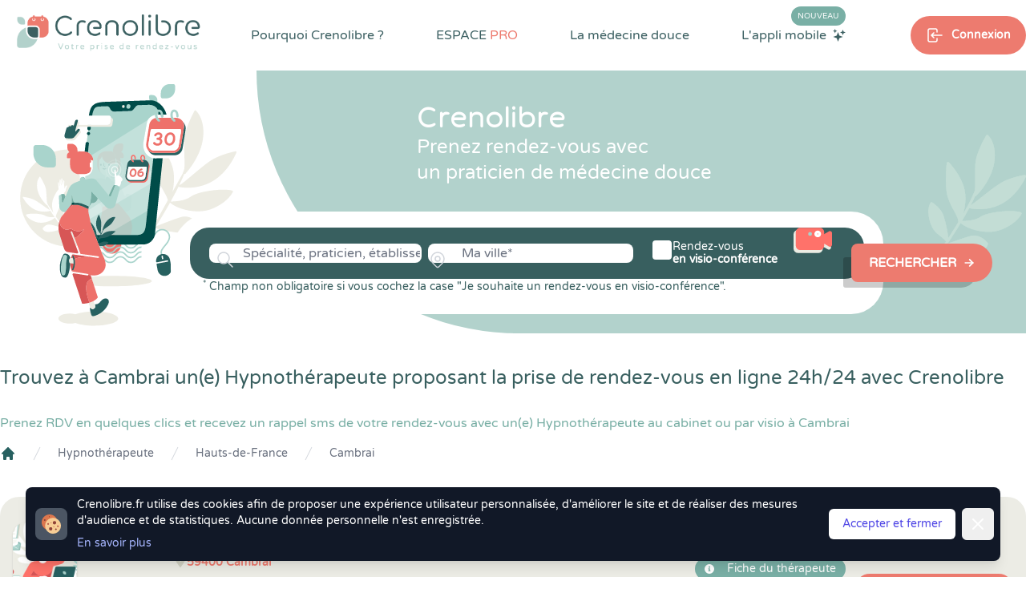

--- FILE ---
content_type: text/html; charset=UTF-8
request_url: https://www.crenolibre.fr/annuaire/hypnotherapeute/hauts-de-france/cambrai
body_size: 32901
content:
<!DOCTYPE html>
<html lang="fr">

<head>
    <meta charset="utf-8">
    <meta http-equiv="X-UA-Compatible" content="IE=edge">
    <meta name="viewport" content="width=device-width, initial-scale=1">

    <link rel="dns-prefetch" href="https://www.bestplanningforall.fr">
    <link rel="preconnect" href="https://www.bestplanningforall.fr">



            <!-- Google tag (gtag.js) -->
        <script async src="https://www.googletagmanager.com/gtag/js?id=G-D9B7WFWXHN"></script>
        <script>
        window.dataLayer = window.dataLayer || [];
        function gtag(){dataLayer.push(arguments);}
        gtag('js', new Date());

        gtag('config', 'G-D9B7WFWXHN');
        </script>
    

    <!-- CSRF Token -->
    <meta name="csrf-token" content="43rKDRRutpphFKw8VDMXKHWJkBAJVaLTKL3xCga1">

    <!-- META SEO -->
    <title>Hypnothérapeute à Cambrai 59 : Prenez rendez-vous en ligne 24h/24 avec CRENOLIBRE</title>
    <meta name="description" content="Prenez rendez-vous avec un Hypnothérapeute à Cambrai 59, réservez gratuitement en ligne une séance au cabinet ou par visio en quelques clics et recevez un rappel de votre rdv par sms">
    <meta name="keywords" content="Crenolibre, rendez-vous, rdv, thérapeute, therapeute, praticien, médecine douce, visioconférence, patientèle, visio, Hypnothérapeute, Cambrai, 59">

    <!-- OPEN GRAPH SEO -->
    <meta property="og:title" content="Hypnothérapeute à Cambrai 59 : Prenez rendez-vous en ligne 24h/24 avec CRENOLIBRE" />
    <meta property="og:locale" content="fr_FR" />
    <meta property="og:type" content="website" />
    <meta property="og:url" content="https://www.crenolibre.fr/annuaire/hypnotherapeute/hauts-de-france/cambrai" />
    <meta property="og:image" content="https://www.crenolibre.fr/media/crenolib-medecine-douce.jpg" />
    <meta property="og:site_name" content="Crenolibre - Prise de RDV Thérapeute du Bien-Être" />
    <meta property="og:description" content="Prenez rendez-vous avec un Hypnothérapeute à Cambrai 59, réservez gratuitement en ligne une séance au cabinet ou par visio en quelques clics et recevez un rappel de votre rdv par sms" />
    <meta property="og:image:secure_url" content="https://www.crenolibre.fr/media/crenolib-medecine-douce.jpg" />
    <!-- TWITTER CARD SEO -->
    <meta name="twitter:card" content="summary_large_image" />
    <meta name="twitter:title" content="Hypnothérapeute à Cambrai 59 : Prenez rendez-vous en ligne 24h/24 avec CRENOLIBRE" />
    <meta name="twitter:description" content="Prenez rendez-vous avec un Hypnothérapeute à Cambrai 59, réservez gratuitement en ligne une séance au cabinet ou par visio en quelques clics et recevez un rappel de votre rdv par sms" />
    <meta name="twitter:image" content="https://www.crenolibre.fr/media/crenolib-medecine-douce.jpg" />
        


    <link rel="canonical" href="https://www.crenolibre.fr/annuaire/hypnotherapeute/hauts-de-france/cambrai" /> 


    <!-- Styles -->
    <link rel="stylesheet" href="/css/intlTelInput.min.css">
    <link rel="stylesheet" href="/css/custom-intlinput.css">
    
            <link href="/css/app.css?id=9855606a27357eb22da297d2f8fa01c0" rel="stylesheet">
     
    
    </head>

<body class="antialiased leading-none">
    

    
    <div class="lg:hidden z-50 relative" x-data="{ menuOpen: false }">

    <div class="lg:hidden" 
        x-show="menuOpen"
        x-cloak 
        x-transition:enter="duration-150 ease-out" 
        x-transition:enter-start="opacity-0" 
        x-transition:enter-end="opacity-100" 
        x-transition:leave="duration-150 ease-in" 
        x-transition:leave-start="opacity-100" 
        x-transition:leave-end="opacity-0">
  
        <div class="z-20 fixed inset-0 bg-black bg-opacity-25" aria-hidden="true"></div>
    
        <div class="z-30 absolute top-0 inset-x-0 max-w-3xl mx-auto w-full p-2 transition transform origin-top"
              x-show="menuOpen" 
              x-cloak
              x-transition:enter="duration-150 ease-out" 
              x-transition:enter-start="opacity-0 scale-95" 
              x-transition:enter-end="opacity-100 scale-100" 
              x-transition:leave="duration-150 ease-in" 
              x-transition:leave-start="opacity-100 scale-100" 
              x-transition:leave-end="opacity-0 scale-95" 
        >

            <div @click.away="menuOpen = false;" class="rounded-lg shadow-lg ring-1 ring-black ring-opacity-5 bg-white px-4 pb-4">
                <div class="flex items-center justify-between ">
                    <div class="w-2/3 pt-2">
                        <a href="https://www.crenolibre.fr" class="block rounded-md px-3 py-2 text-base text-gray-900 font-medium hover:bg-greendark hover:text-white text-center bg-lightsteelblue transition duration-300 ease-in-out">Prendre Rendez-vous</a>
                    </div>
                    <div class="w-1/3 flex pt-2 justify-end">
                    
                      <button @click="menuOpen = false" type="button" class="bg-white rounded-md p-2 inline-flex items-center text-lightred hover:text-white hover:bg-lightsteel focus:outline-none focus:ring-2 focus:ring-inset focus:ring-lightsteelblue">
                        <span class="sr-only">Fermer le menu</span>
                        <div class="text-lightred">
                            <svg class="h-6 w-6" xmlns="http://www.w3.org/2000/svg" fill="none" viewBox="0 0 24 24" stroke="currentColor" aria-hidden="true">
                              <path stroke-linecap="round" stroke-linejoin="round" stroke-width="2" d="M6 18L18 6M6 6l12 12" />
                            </svg>
                        </div>
                      </button>
                    </div>
                  </div>

                  <nav role="navigation" >
                    <ul class="space-y-4 ">
                                                    <li class="pt-4">
                                <div class="text-darkgreenblue flex items-center">
                                    <svg xmlns="http://www.w3.org/2000/svg" class="h-4 w-4" viewBox="0 0 24 24" stroke-width="1.5" stroke="#2c3e50" fill="none" stroke-linecap="round" stroke-linejoin="round">
                                        <path stroke="none" d="M0 0h24v24H0z" fill="none"/>
                                        <path d="M8 7a4 4 0 1 0 8 0a4 4 0 0 0 -8 0" />
                                        <path d="M6 21v-2a4 4 0 0 1 4 -4h4a4 4 0 0 1 4 4v2" />
                                    </svg>
                                    <span class="pl-2 pt-1 text-sm">Se connecter</span>
                                </div>
                                <div class="flex items-center justify-between gap-x-4 px-4 pt-2">
                                    <a href="https://www.crenolibre.fr/login" class="rounded bg-darkgreyblue w-full mx-auto h-11 text-white text-xs flex items-center shadow-greenmailys">
                                        <svg xmlns="http://www.w3.org/2000/svg" class="ml-auto h-6 w-6" viewBox="0 0 24 24" stroke-width="1.5" stroke="currentColor" fill="none" stroke-linecap="round" stroke-linejoin="round">
                                            <path stroke="none" d="M0 0h24v24H0z" fill="none"/>
                                            <path d="M9 8v-2a2 2 0 0 1 2 -2h7a2 2 0 0 1 2 2v12a2 2 0 0 1 -2 2h-7a2 2 0 0 1 -2 -2v-2" />
                                            <path d="M3 12h13l-3 -3" />
                                            <path d="M13 15l3 -3" />
                                        </svg><span class="ml-2 mr-auto">Espace Patient</span>
                                    </a>
                                    <a href="https://www.bestplanningforall.fr/praticien/login" target="_blank" rel="nofollow noopener" class="rounded bg-lightred w-full mx-auto h-11 text-white text-xs flex items-center shadow-greenmailys">
                                        <svg xmlns="http://www.w3.org/2000/svg" class="ml-auto h-6 w-6" viewBox="0 0 24 24" stroke-width="1.5" stroke="currentColor" fill="none" stroke-linecap="round" stroke-linejoin="round">
                                            <path stroke="none" d="M0 0h24v24H0z" fill="none"/>
                                            <path d="M9 8v-2a2 2 0 0 1 2 -2h7a2 2 0 0 1 2 2v12a2 2 0 0 1 -2 2h-7a2 2 0 0 1 -2 -2v-2" />
                                            <path d="M3 12h13l-3 -3" />
                                            <path d="M13 15l3 -3" />
                                        </svg><span class="ml-2 mr-auto">Espace PRO</span>
                                    </a>
                                </div>
                            </li>
                            
                                                
                        <li class="">
                            <div class="text-base text-gray-900 font-medium mb-4">Pourquoi Crenolibre ?</div>
                            <div class="grid grid-cols-3 gap-4">

                                <a title="Crenolibre, une solution compléte de prise de rendez-vous pour les patients et les thérapeutes en Médecine Douce" href="https://www.crenolibre.fr/pourquoi-choisir-crenolibre" class="block bg-darkgreenblue bg-opacity-5 rounded p-2 ">
                                    <img src="/media/v2/pictos/lightsteel/lightsteel-choisir-crenolibre.svg" class=" w-12 h-12 mx-auto"/>
                                    <p class="text-xs text-center pt-4"> Avantages</p>
                                </a>

                                <a title="Crenolibre c'est une équipe passionnée et engagée pour vous offrir la meilleure expérience" href="https://www.crenolibre.fr/qui-sommes-nous" class="block bg-darkgreenblue bg-opacity-5 rounded-lg p-2 ">
                                    <img src="/media/v2/pictos/picto-qui-sommes-nous.svg" class="w-12 h-12 mx-auto"/>
                                    <p class="text-xs text-center pt-4">L'Equipe</p>
                                </a>     
                                
                                <a title="Découvrez sur quelles valeurs peuvent s'engager nos praticiens de Médecine Douce, avec la charte déontologique Crenolibre" href="https://www.crenolibre.fr/charte-crenolibre-medecine-douce" class="block bg-darkgreenblue bg-opacity-5 rounded-lg p-2 ">
                                    <img src="/media/v2/pictos/lightsteel/lightsteel-charte-crenolibre.svg" class="w-12 h-12 mx-auto"/>
                                    <p class="text-xs text-center pt-4">La Charte</p>
                                </a>       
                                
                                <a title="Découvrez les avis de nos Thérapeutes en Médecine Douce" href="https://www.crenolibre.fr/comment-crenolibre-recueille-les-avis" class="block bg-darkgreenblue bg-opacity-5 rounded-lg p-2 ">
                                    <img src="/media/v2/pictos/pictos-avis.svg" class="w-12 h-12 mx-auto"/>
                                    <p class="text-xs text-center pt-4">Les Avis</p>
                                </a>          
                                
                                <a title="Découvrez l'application mobile Crenolibre pour encore plus de facilité dans votre prise de rendez-vous" href="https://www.crenolibre.fr/application-mobile-crenolibre-pour-les-clients" class="bg-lightblue rounded-lg col-span-2 bg-no-repeat bg-right-bottom bg-contain" style="background-image: url(/media/v2/menu-app-mobile.png);"> 
                                    <div class="p-2">
                                        <span class="uppercase bg-lightred text-white text-xs px-1 rounded-xl mt-2">Nouveau</span><br><br>
                                        <span class="text-xs pt-4">L'application<br>mobile</span>
                                    </div>
                                </a>

                            </div>
                        </li>
                        <li><hr></li>
                        <li><div class="text-base text-gray-900 font-medium mb-4">Espace PRO</div>
                            <div class="grid grid-cols-3 gap-4">

                                <a title="Profitez d'un mois d'essai gratuit et sans engagement. " href="/pro#testez-crenolibre" class="bg-lightgreenblue rounded-lg col-span-3 bg-no-repeat bg-left-bottom text-right" style="background-image: url(/media/v2/crenolibre-menu-mobile-tester.svg);">
                                    <div class="uppercase pt-4 text-darkgreenblue pr-2 font-semibold text-sm">Tester</div>
                                    <div class="uppercase  text-darkgreenblue pr-2 font-semibold text-sm">gratuitement</div>
                                    <div class="text-white pr-2 pt-1">30 jours</div>
                                </a>     

                                <a title="Crenolibre, une solution compléte de prise de rendez-vous pour les patients et les thérapeutes en Médecine Douce" href="https://www.crenolibre.fr/pro" class="block bg-darkgreenblue bg-opacity-5 rounded-lg p-2">
                                    <img src="/media/v2/pictos/picto-decouvrir-nos-fonctionnalites.svg" class="w-12 h-12 mx-auto"/>
                                    <p class="text-xs text-center pt-4">Fonctionnalités</p>
                                </a>

                                <a title="Tout Crenolibre pour un tarif mensuel attractif et sans engagement. A partir de 29,95 € par mois." href="/pro#abonnements" class="block bg-darkgreenblue bg-opacity-5 rounded p-2">
                                    <img src="/media/v2/pictos/picto-tarifs-et-abonnements.svg" class="w-12 h-12 mx-auto"/>
                                    <p class="text-xs text-center pt-4">Tarifs</p>
                                </a>      
                               
                                
                                <a title="Crenolibre, un engagement humain, ecologique et ethique. Nous sommes heureux de développer des partenariats avec les acteurs du monde du bien-être" href="https://www.crenolibre.fr/nos-partenaires" class="block bg-darkgreenblue bg-opacity-5 rounded-lg p-2">
                                    <img src="/media/v2/pictos/picto-devenir-partenaire.svg" class="w-12 h-12 mx-auto"/>
                                    <p class="text-xs text-center pt-4">Partenariat</p>
                                </a>     
                                
                                <a title="Crenolibre, la seule alternative fiable et reconnue à Doctolib pour les praticiens de médecine douce !" href="https://www.crenolibre.fr/crenolibre-alternative-doctolib" class="block bg-darkgreenblue bg-opacity-5 rounded-lg p-2">
                                    <img src="/media/v2/pictos/picto-quittez-doctolib.svg" class="w-12 h-12 mx-auto"/>
                                    <p class="text-xs text-center pt-4">Quitter Doctolib</p>
                                </a>       
                              
                                <a title="Découvrez les actions réalisées par Crenolibre pour conquérir vos coeurs" href="https://www.crenolibre.fr/agenda-communication" class="block bg-darkgreenblue bg-opacity-5 rounded-lg p-2">
                                    <img src="/media/v2/pictos/crenolibre-agenda-communication.svg" class="w-12 h-12 mx-auto"/>
                                    <p class="text-xs text-center pt-4">Agenda & Comm.</p>
                                </a>       
                              

                                <a title="Annulations & Retards" href="https://www.crenolibre.fr/comment-gerer-annulations-retards" class="block bg-darkgreenblue bg-opacity-5 rounded-lg p-2">
                                    <img src="/media/v2/pictos/lapin-annulation-retard-icon-mega-menu-crenolibre.svg" class="w-12 h-12 mx-auto" alt="Gestion des retards"/>
                                    <p class="text-xs text-center pt-4">Gestion des retards</p>
                                </a>       

                                

                            </div>
                        </li>
                        <li><hr></li>
                        <li><div class="text-base text-gray-900 font-medium mb-4">La Médecine Douce</div>
                            <div class="grid grid-cols-3 gap-4">
                                <a title="Crenolibre vous accompagne dans votre quête du mieux-être avec des solutions naturelles" href="https://www.crenolibre.fr/pourquoi-la-medecine-douce" class="block bg-darkgreenblue bg-opacity-5 rounded-lg p-2 ">
                                    <img src="/media/v2/pictos/lightsteel/lightsteel-solutions-naturelles-crenolibre.svg" class="w-12 h-12 mx-auto"/>
                                    <p class="text-xs text-center pt-4">Votre Bien-être</p>
                                </a> 
                                <a title="Découvrez toutes les spécialités en médecine douce que propose Crenolibre" href="https://www.crenolibre.fr/les-specialites-medecine-douce" class="block bg-darkgreenblue bg-opacity-5 rounded-lg p-2 ">
                                    <img src="/media/v2/pictos/lightsteel/lightsteel-les-specialites-crenolibre.svg" class="w-12 h-12 mx-auto"/>
                                    <p class="text-xs text-center pt-4">Les Spécialités</p>
                                </a> 
                            </div>
                        </li>


                       
                    </ul>
                </nav>
            </div>
        </div>
    </div>

        
    <div class="flex w-full">
        <div class="w-2/3">
            <a href="https://www.crenolibre.fr" title="Crenolibre - Prise de RDV en ligne pour Thérapeute en Médecine Douce"><img src="/media/v2/logo-crenolib-rvb.png" class="h-20" alt="Crenolibre - Optimisez votre prise de rendez-vous"/></a>
        </div>
        <div class="w-1/3 flex text-greendark ">
            <button @click="menuOpen = true;" type="button" class="mx-auto bg-transparent p-2 rounded-md inline-flex items-center justify-center text-darkslategray hover:text-greendark focus:outline-none" aria-expanded="false">
                <span class="sr-only">Open main menu</span>
                <svg class="block h-6 w-6" xmlns="http://www.w3.org/2000/svg" fill="none" viewBox="0 0 24 24" stroke="currentColor" aria-hidden="true">
                    <path stroke-linecap="round" stroke-linejoin="round" stroke-width="2" d="M4 6h16M4 12h16M4 18h16" />
                </svg>
                <svg class="hidden h-6 w-6" xmlns="http://www.w3.org/2000/svg" fill="none" viewBox="0 0 24 24" stroke="currentColor" aria-hidden="true">
                    <path stroke-linecap="round" stroke-linejoin="round" stroke-width="2" d="M6 18L18 6M6 6l12 12" />
                </svg>
            </button>
        </div>      
    </div>

</div>
  
  
   
        <div class="" x-data="{showSearchModule: false}" x-init="">
    <div class="absolute h-100 w-full top-0 right-0 z-0 hidden lg:block">
        <div class="flex">
            <div class="bg-white w-1/2"></div>
            <div class="bg-lightsteelblue h-100 w-1/2"></div>
        </div>
    </div>
    <div class="hidden lg:block z-50 absolute top-0 bg-white w-full flex-row">
        <div class="container mx-auto flex flex-wrap justify-between items-start relative">
            
                <nav class=" w-full" role="navigation">

    <ul class="flex justify-between w-full items-start" 
        x-data="{
            dropMenu : false, 
            bienetrepanelopen: false, 
            applimobileiconcolor: 'white', 
            pourquoicrenolibredeployed: false, 
            medecinedouceedeployed: false, 
            espaceprodeployed: false, 
            submenuhover: false, 
        }">
    
        <li>
            <a href="https://www.crenolibre.fr"  title="Crenolibre - Prise de RDV en ligne pour Thérapeute en Médecine Douce"><img src="/media/v2/logo-crenolib-rvb.png" class="mr-auto h-20"  alt="Crenolibre - Optimisez votre prise de rendez-vous"/></a>
        </li>
    
        <li class="mt-8 mr-4 xl:mr-6 xl:relative pb-8" 
            x-on:mouseover="pourquoicrenolibredeployed = true"
            x-on:mouseout="pourquoicrenolibredeployed = false"
        >
            <a 
            title="Crenolibre, une solution compléte pour les patients et les thérapeutes" href="https://www.crenolibre.fr/pourquoi-choisir-crenolibre" 
            class="cursor-pointer text-darkslategray600 text-sm xl:text-base hover:text-darkslategray500 transition duration-300 font-semibold xl:font-medium">Pourquoi Crenolibre ? </a>
            
            <div x-cloak x-show="pourquoicrenolibredeployed" 
                x-transition:enter="transition ease-out duration-200" 
                x-transition:enter-start="opacity-0"
                x-transition:enter-end="opacity-100" 
                x-transition:leave="transition ease-in duration-100"
                x-transition:leave-start="opacity-100"
                x-transition:leave-end="opacity-0"
                x-on:mouseover="pourquoicrenolibredeployed = true"
                x-on:mouseout="pourquoicrenolibredeployed = false" class="rounded-3xl flex flex-wrap items-center w-880px absolute xl:top-12 top-20 xl:-left-40 left-20 z-50 transition transform duration-200" 
                style="-webkit-box-shadow: 10px 5px 20px 3px rgba(4,59,92,0.3), inset 4px 4px 15px 0px rgba(4,59,92,0.15), 5px 5px 15px 5px rgba(4,59,92,0.15); 
                box-shadow: 10px 5px 20px 3px rgba(4,59,92,0.3), inset 4px 4px 15px 0px rgba(4,59,92,0.15), 5px 5px 15px 5px rgba(4,59,92,0.15);">
    
    
                <div class="bg-white relative rounded-3xl px-4 pt-4 pb-4 grid grid-cols-2 w-full"> 
                    <div class="absolute left-48 -top-8">
                        <img src="/media/v2/pictos/white/white-triangle-shadow.svg" class="h-10" style="" alt="triangle-crenolibre" />
                    </div>
                    <a title="Crenolibre, une solution compléte de prise de rendez-vous pour les patients et les thérapeutes en Médecine Douce" href="https://www.crenolibre.fr/pourquoi-choisir-crenolibre" class="cursor-pointer col-span-1 flex flex-wrap items-start hover:bg-lightblue hover:bg-opacity-20 rounded-xl p-4 transition duration-200">
                        <img src="/media/v2/pictos/lightsteel/lightsteel-choisir-crenolibre.svg" class="w-10 h-10" alt="Les avantages Crenolibre"/>
                        <div class="w-5/6 pl-4 flex flex-wrap">
                            <p class="w-full text-base text-darkslategray600">Les avantages Crenolibre</p>    
                            <p class="w-full text-sm text-darkslategray600 text-opacity-75 mt-1 font-thin">Trouvez un thérapeute facilement et profitez de tous les avantages Crenolibre.</p>
                        </div>
                    </a>
                    <a title="Découvrez sur quelles valeurs peuvent s'engager nos praticiens de Médecine Douce, avec la charte déontologique Crenolibre" href="https://www.crenolibre.fr/charte-crenolibre-medecine-douce" class="cursor-pointer col-span-1 flex flex-wrap items-start hover:bg-lightblue hover:bg-opacity-20 rounded-xl p-4 transition duration-200">
                        <img src="/media/v2/pictos/lightsteel/lightsteel-charte-crenolibre.svg" class="w-9 h-9" alt="Les engagements de Crenolibre"/>
                        <div class="w-5/6 pl-4 flex flex-wrap">
                            <p class="w-full text-base text-darkslategray600">Charte Crenolibre</p>    
                            <p class="w-full text-sm text-darkslategray600 text-opacity-75 mt-1">Charte déontologique des praticiens Crenolibre</p>
                        </div>
                    </a>
                    <a title="Crenolibre c'est une équipe passionnée et engagée pour vous offrir la meilleure expérience" href="https://www.crenolibre.fr/qui-sommes-nous" class="cursor-pointer col-span-1 flex flex-wrap items-start hover:bg-lightblue hover:bg-opacity-20 rounded-xl p-4 transition duration-200">
                        <img src="/media/v2/pictos/picto-qui-sommes-nous.svg" class="w-9 h-9" alt="Qui sommes nous ?"/>
                        <div class="w-5/6 pl-4 flex flex-wrap">
                            <p class="w-full text-base text-darkslategray600">Qui sommes nous ? </p>    
                            <p class="w-full text-sm text-darkslategray600 text-opacity-75 mt-1">Une équipe passionnée et engagée pour vous offrir la meilleure expérience.</p>
                        </div>
                    </a>
                    
                    <a title="Découvrez les avis de nos Thérapeutes en Médecine Douce" href="https://www.crenolibre.fr/comment-crenolibre-recueille-les-avis" class="cursor-pointer col-span-1 flex flex-wrap items-start hover:bg-lightblue hover:bg-opacity-20 rounded-xl p-4 transition duration-200">
                        <img src="/media/v2/pictos/pictos-avis.svg" class="w-9 h-9" alt="Avis Crenolib"/>
                        <div class="w-5/6 pl-4 flex flex-wrap">
                            <p class="w-full text-base text-darkslategray600">Comment recueillons-nous les avis ?</p>
                            <p class="w-full text-sm text-darkslategray600 text-opacity-75 mt-1">Chez Crenolibre, nous travaillons à ce que chaque avis soit le plus fiable possible.</p>
                        </div>
                    </a>
                </div>
            </div>
        </li>

   
        <li class="mt-8 mr-4 xl:mr-6 xl:relative pb-8" 
            x-on:mouseover="espaceprodeployed = true"
            x-on:mouseout="espaceprodeployed = false"
            >
            <a 
            title="Crenolibre, une solution compléte pour les patients et les thérapeutes" href="https://www.crenolibre.fr/pro" 
            class="cursor-pointer text-darkslategray600 text-sm xl:text-base hover:text-darkslategray500 transition duration-300 font-semibold xl:font-medium uppercase">ESPACE <span class="text-salmon">PRO</span> </a>
            
            <div x-cloak x-show="espaceprodeployed" 
            x-transition:enter="transition ease-out duration-200" 
            x-transition:enter-start="opacity-0"
            x-transition:enter-end="opacity-100" 
            x-transition:leave="transition ease-in duration-100"
            x-transition:leave-start="opacity-100"
            x-transition:leave-end="opacity-0"
            x-on:mouseover="espaceprodeployed = true"
            x-on:mouseout="espaceprodeployed = false" class="rounded-3xl flex flex-wrap items-center  w-880px absolute xl:top-12 top-20 xl:-left-40 left-20 z-50 transition transform duration-200"
            style="-webkit-box-shadow: 10px 5px 20px 3px rgba(4,59,92,0.3), inset 4px 4px 15px 0px rgba(4,59,92,0.15), 5px 5px 15px 5px rgba(4,59,92,0.15); 
            box-shadow: 10px 5px 20px 3px rgba(4,59,92,0.3), inset 4px 4px 15px 0px rgba(4,59,92,0.15), 5px 5px 15px 5px rgba(4,59,92,0.15);">
    
    
                <div class="bg-white relative z-50 rounded-t-3xl px-4 pt-4 pb-4 grid grid-cols-2 w-full">
                    <div class="absolute left-96 xl:left-48 -top-8">
                        <img src="/media/v2/pictos/white/white-triangle-shadow.svg" class="h-10" alt="triangle-crenolibre"/>
                    </div>
    
                    <a title="Crenolibre, une solution compléte de prise de rendez-vous pour les patients et les thérapeutes en Médecine Douce" href="https://www.crenolibre.fr/pro" class="cursor-pointer col-span-1 flex flex-wrap items-start hover:bg-lightblue hover:bg-opacity-20 rounded-xl p-4  transition duration-200">
                        <img src="/media/v2/pictos/picto-decouvrir-nos-fonctionnalites.svg" class="w-10 h-10" alt="Les fonctionnalités de Crenolibre"/>
                        <div class="w-5/6 pl-4 flex flex-wrap">
                            <p class="w-full text-base text-darkslategray600">Découvrir nos fonctionnalités</p>
                            <p class="w-full text-sm text-darkslategray600 text-opacity-75 mt-1">Une solution de prise de rendez-vous pour gérer son activité de thérapeute.</p>
                        </div>
                    </a>
                
                    <a title="Tout Crenolibre pour un tarif mensuel attractif et sans engagement. A partir de 29,95 € par mois." href="/pro#abonnements" class="cursor-pointer col-span-1 flex flex-wrap items-start hover:bg-lightblue hover:bg-opacity-20 rounded-xl p-4  transition duration-200">
                        <img src="/media/v2/pictos/picto-tarifs-et-abonnements.svg" class="w-9 h-9" alt="Tarifs Crenolibre"/>
                        <div class="w-5/6 pl-4 flex flex-wrap">
                            <p class="w-full text-base text-darkslategray600">Tarifs et abonnements</p>
                            <p class="w-full text-sm text-darkslategray600 text-opacity-75 mt-1">Découvrez les abonnements Crenolibre Pro à partir de 29,95 € HT / mois.</p>
                        </div>
                    </a>
                    
                    <a title="Crenolibre, un engagement humain, ecologique et ethique. Nous sommes heureux de développer des partenariats avec les acteurs du monde du bien-être" href="/nos-partenaires" class="cursor-pointer col-span-1 flex flex-wrap items-start hover:bg-lightblue hover:bg-opacity-20 rounded-xl p-4  transition duration-200">
                        <img src="/media/v2/pictos/picto-devenir-partenaire.svg" class="w-9 h-9" alt="Devenir partenaire de Crenolibre"/>
                        <div class="w-5/6 pl-4 flex flex-wrap">
                            <p class="w-full text-base text-darkslategray600">Nos engagements</p>
                            <p class="w-full text-sm text-darkslategray600 text-opacity-75 mt-1">Découvrez nos partenariats et sur quelles valeurs peuvent s'engager nos praticiens.</p>
                        </div>
                    </a>
                    
                    <a title="Crenolibre, la seule alternative fiable et reconnue à Doctolib pour les praticiens de médecine douce ! " href="https://www.crenolibre.fr/crenolibre-alternative-doctolib" class="cursor-pointer col-span-1 flex flex-wrap items-start hover:bg-lightblue hover:bg-opacity-20 rounded-xl p-4  transition duration-200">
                        <img src="/media/v2/pictos/picto-quittez-doctolib.svg" class="w-9 h-9" alt="Quitter Doctolib pour Crenolibre"/>
                        <div class="w-5/6 pl-4 flex flex-wrap">
                            <p class="w-full text-base text-darkslategray600">Vous quittez Doctolib ?</p>
                            <p class="w-full text-sm text-darkslategray600 text-opacity-75 mt-1">Faites votre transition vers Crenolibre en douceur !</p>
                        </div>
                    </a>
                    
                    <a title="Découvrez les actions réalisées par Crenolibre pour conquérir vos coeurs" href="https://www.crenolibre.fr/agenda-communication" class="cursor-pointer col-span-1 flex flex-wrap items-start hover:bg-lightblue hover:bg-opacity-20 rounded-xl p-4  transition duration-200">
                        <img src="/media/v2/pictos/crenolibre-agenda-communication.svg" class="w-9 h-9" alt="Agenda & Communication"/>
                        <div class="w-5/6 pl-4 flex flex-wrap">
                            <p class="w-full text-base text-darkslategray600">Agenda et communication</p>
                            <p class="w-full text-sm text-darkslategray600 text-opacity-75 mt-1">Découvrez les actions de communication de Crenolibre pour grandir et conquérir vos ❤️</p>
                        </div>
                    </a>
                    
                    <a title="Avec Crenolibre, limitez les risques d'annulation de vos rendez-vous" href="https://www.crenolibre.fr/comment-gerer-annulations-retards" class="cursor-pointer col-span-1 flex flex-wrap items-start hover:bg-lightblue hover:bg-opacity-20 rounded-xl p-4  transition duration-200">
                        <img src="/media/v2/pictos/lapin-annulation-retard-icon-mega-menu-crenolibre.svg" class="w-9 h-9" alt="Annulations & Retards"/>
                        <div class="w-5/6 pl-4 flex flex-wrap">
                            <p class="w-full text-base text-darkslategray600">Annulations & Retards</p>
                            <p class="w-full text-sm text-darkslategray600 text-opacity-75 mt-1">Avec Crenolibre, limitez les risques d'annulation de vos rendez-vous</p>
                        </div>
                    </a>


                </div>
    
                <a title="Profitez d'un mois d'essai gratuit et sans engagement pour essayer toutes les fonctionnalités de Crenolibre Pro" href="/pro#testez-crenolibre"
                    x-on:mouseover="submenuhover = true"
                    x-on:mouseout="submenuhover = false"  
                    class="w-full bg-lightsteel rounded-b-3xl flex flex-wrap items-center overflow-hidden">
                    <img 
                    :class="submenuhover ? 'scale-125 transform transition duration-700 translate-x-6' : 'scale-100 transform transition duration-700 -translate-x-6'"
                    src="/media/v2/illustrations/illustration-menu-crenolibre-2.svg" class="" alt="illustration menu">
                    <div class="w-5/6 flex flex-wrap items-center">
                        <div class="w-2/3 flex flex-wrap items-center">
                            <p 
                            :class="submenuhover ? 'transform transition duration-700 translate-x-6' : 'transform transition duration-700 -translate-x-6'"
                            class="text-white text-xl w-full">
                                Tester gratuitement pendant 30 jours
                            </p>
                            <p 
                            :class="submenuhover ? 'transform transition duration-700 translate-x-6' : 'transform transition duration-700 -translate-x-6'"
                            class="text-white text-opacity-50 text-sm">
                                Profitez d'un mois d'essai gratuit et sans engagement. 
                            </p>
                        </div>
                        <div class="w-1/3 flex items-center justify-center">
                            <div 
                            :class="submenuhover ? ' bg-darkred text-white transition-colors duration-700' : ' text-white bg-salmon transition-colors duration-700' "
                            class="rounded-full px-6 py-3 text-sm">
                                Mon essai gratuit
                            </div>
                        </div>
                    </div>
                </a>
    
            </div>
        </li>
    
    
        <li class="cursor-pointer mt-8 mr-4 xl:mr-6 relative pb-8" x-on:mouseover="medecinedouceedeployed = true" x-on:mouseout="medecinedouceedeployed = false">
            <a 
            title="Crenolibre vous accompagne dans votre quête du mieux-être" 
            href="https://www.crenolibre.fr/pourquoi-la-medecine-douce" 
            class="text-darkslategray600 text-sm xl:text-base hover:text-darkslategray500 transition duration-300 font-semibold xl:font-medium ">
                La médecine douce 
            </a>
    
            <div x-cloak x-show="medecinedouceedeployed" 
                x-on:mouseover="medecinedouceedeployed = true"
                x-on:mouseout="medecinedouceedeployed = false" class="rounded-3xl flex flex-wrap items-center  w-420px absolute top-12 -left-28 z-50 transition transform duration-200"
                style="-webkit-box-shadow: 10px 5px 20px 3px rgba(4,59,92,0.3), inset 4px 4px 15px 0px rgba(4,59,92,0.15), 5px 5px 15px 5px rgba(4,59,92,0.15); 
                box-shadow: 10px 5px 20px 3px rgba(4,59,92,0.3), inset 4px 4px 15px 0px rgba(4,59,92,0.15), 5px 5px 15px 5px rgba(4,59,92,0.15);">
    
    
                <div class="bg-white relative rounded-3xl px-4 pt-4 pb-4 grid grid-cols-1 w-full">
                    <div class="absolute left-32 -top-8">
                        <img src="/media/v2/pictos/white/white-triangle-shadow.svg" class="h-10" alt="triangle-crenolibre"/>
                    </div>
                    <a title="Crenolibre vous accompagne dans votre quête du mieux-être avec des solutions naturelles" href="https://www.crenolibre.fr/pourquoi-la-medecine-douce" class="col-span-1 flex flex-wrap items-start hover:bg-lightblue hover:bg-opacity-20 rounded-xl p-4 transition duration-200">
                        <img src="/media/v2/pictos/lightsteel/lightsteel-solutions-naturelles-crenolibre.svg" class="w-10 h-10" alt="Crenolibre vous accompagne"/>
                        <div class="w-5/6 pl-4 flex flex-wrap">
                            <p class="w-full text-base text-darkslategray600">Des solutions naturelles</p>    
                            <p class="w-full text-sm text-darkslategray600 text-opacity-75 mt-1">Crenolibre vous accompagne dans votre quête du mieux-être.</p>
                        </div>
                    </a>
                
                    <a title="Découvrez toutes les spécialités en médecine douce que propose Crenolibre" href="https://www.crenolibre.fr/les-specialites-medecine-douce" class="col-span-1 flex flex-wrap items-start hover:bg-lightblue hover:bg-opacity-20 rounded-xl p-4 transition duration-200">
                        <img src="/media/v2/pictos/lightsteel/lightsteel-les-specialites-crenolibre.svg" class="w-9 h-9" alt="Spécialités en Médecine Douce"/>
                        <div class="w-5/6 pl-4 flex flex-wrap">
                            <p class="w-full text-base text-darkslategray600">Les spécialités</p>    
                            <p class="w-full text-sm text-darkslategray600 text-opacity-75 mt-1">Une grande variété de disciplines pour répondre au mieux à vos besoins.</p>
                        </div>
                    </a>
                </div>
            </div>
        </li>

        <li class="mt-8 mr-4 xl:mr-6">
            <a 
                x-on:mouseover="applimobileiconcolor = 'yellow'"
                x-on:mouseout="applimobileiconcolor = 'white'"
                title="Découvrez l'application mobile Crenolibre pour encore plus de facilité dans votre prise de rendez-vous" 
                href="https://www.crenolibre.fr/application-mobile-crenolibre-pour-les-clients" 
                class="relative flex items-center text-darkslategray600 text-sm xl:text-base hover:text-darkslategray500 transition duration-300 font-semibold xl:font-medium ">
                L'appli mobile
                <div class="absolute right-0 -top-6 bg-lightsteel text-white uppercase px-2 py-1 rounded-full text-xxs">Nouveau</div>
                <svg :class="applimobileiconcolor == 'yellow' ? 'text-yellow-400' : 'text-darkslategray600'" class="ml-2 w-4 h-4" stroke="currentColor" stroke-width="0" fill="currentColor" xmlns="http://www.w3.org/2000/svg"  viewBox="0 0 13 13">
                    <path id="sparkles-sharp" d="M5.281,13,3.951,9.455.406,8.125,3.951,6.8,5.281,3.25,6.611,6.8l3.545,1.33L6.611,9.455ZM2.234,4.469l-.6-1.636L0,2.234l1.636-.6L2.234,0l.6,1.636,1.636.6-1.636.6ZM10.156,6.5l-.79-2.054-2.054-.79,2.054-.79.79-2.054.79,2.054L13,3.656l-2.054.79Z"/>
                </svg>
            </a>
        </li>

        <li class="flex flex-row mt-5 justify-evenly">
            <div class="relative xl:ml-4 ml-2 ">
                <a
                    @click.prevent="dropMenu = !dropMenu; "
                    @click.away="dropMenu = false"
                    href="#"
                    class="h-12 text-white cursor-pointer bg-salmon rounded-full w-36 flex items-center z-40 relative transform transition-transform hover:scale-105 duration-300">
                                        <svg xmlns="http://www.w3.org/2000/svg" class="ml-auto w-6 h-6 text-white" width="44" height="44" viewBox="0 0 24 24" stroke-width="1.5" stroke="currentColor" fill="none" stroke-linecap="round" stroke-linejoin="round">
                        <path stroke="none" d="M0 0h24v24H0z" fill="none"/>
                        <path d="M14 8v-2a2 2 0 0 0 -2 -2h-7a2 2 0 0 0 -2 2v12a2 2 0 0 0 2 2h7a2 2 0 0 0 2 -2v-2" />
                        <path d="M20 12h-13l3 -3m0 6l-3 -3" />
                    </svg>
                    <span class="ml-2 mr-auto text-sm font-semibold"> Connexion </span>
                                    </a>
    
    
                <div x-cloak x-show="dropMenu"
                    x-transition:enter="transition-opacity ease-in duration-300"
                    x-transition:enter-start="transform transition opacity-0"
                    x-transition:enter-end=" transition opacity-100"
                    x-transition:leave="transition ease-in duration-300"
                    x-transition:leave-start="transition opacity-100"
                    x-transition:leave-end="transition opacity-0"
                    class="-mt-6 mr-auto flex flex-col pt-8 mb-2 w-36 absolute bg-white rounded-b-lg z-30 shadow-lg h-32">
        
        
                                        <a href="https://www.bestplanningforall.fr/praticien/login" target="_blank" class="w-full text-greendark flex hover:bg-lightgray py-2 items-center mt-2 mb-1">
                        <img src="/media/v2/pictos/salmon/salmon_people.svg" class="ml-2 w-5 h-5" alt="Espace pro Crenolibre"/>
                        <span class="ml-2 text-salmon text-sm">Espace pro </span>
                    </a>
                    <a href="https://www.crenolibre.fr/login" class="w-full text-greendark flex hover:bg-lightgray py-2 items-center">
                        <img src="/media/v2/pictos/darkslategray/darkslategray_people.svg" class="ml-2 w-5 h-5" alt="Espace patient Crenolibre"/>
                        <span class="ml-2 text-greendark text-sm">Espace patient </span>
                    </a>
                        
    
                </div>
            </div>  
        </li>
    </ul>
</nav> 
         
        </div>
    </div>

    <div class="relative container mx-auto mt-10 lg:mt-0"
    :class="showSearchModule ? 'h-100' : 'h-52 lg:h-100' ">
        <div class="hidden lg:flex items-start w-full z-20">
            <div class="w-1/4 h-40">
                
                <img src="/media/v2/Illustration-crenolib-femme-smartphone.svg" class="h-20 sm:h-32 md:h-52 lg:h-72 xl:h-96 relative z-10 mt-16" />
            </div>
            <div class="w-3/4 items-end relative rounded-bl-400px bg-lightsteelblue h-100">
                

                

            </div>
        </div>
        
        <div class="w-full lg:w-5/6 mx-auto lg:ml-auto lg:mr-0 lg:-mt-72 relative">
            <div class="mx-auto lg:w-1/2 px-10">
                <h1 class="text-darkslategray lg:text-white text-2xl"><span class="font-torus font-extrabold text-4xl tracking-wide pb-4">Crenolibre</span><br>Prenez rendez-vous avec <br> un praticien de médecine douce </h1>
            </div>
            <div :class="showSearchModule ? 'flex' : 'hidden lg:flex' ">
                <div class="w-full flex mx-auto lg:ml-auto lg:mr-0">
    <form class="w-full" method="POST" action="https://www.crenolibre.fr/recherche" id="searchform" autocomplete="off"
    x-data="initAutocompleteAlpine()" x-init="callActivities()">
        <input type="hidden" name="_token" value="43rKDRRutpphFKw8VDMXKHWJkBAJVaLTKL3xCga1" autocomplete="off">        <input type="hidden" name="typerech" id="typerech" :value="typeRech">
        <input type="hidden" name="latsearch" id="latsearch">
        <input type="hidden" name="lngsearch" id="lngsearch">

        <div class=" lg:mx-0 w-full lg:w-5/6 lg:mt-8 bg-white py-4 px-6  h-32 relative  z-20"
             style="border-top-right-radius: 2.5rem;
                border-bottom-right-radius: 2.5rem;
                border-top-left-radius: 3.5rem;
                border-bottom-left-radius: 3.5rem;">
            <div class="rounded-3xl bg-darkslategray mt-1 py-4 relative flex flex-wrap items-center px-6">
                <div class="w-full text-darkslategray absolute -bottom-16 lg:-bottom-5 left-4 text-sm">
                    <sup>*</sup> Champ non obligatoire si vous cochez la case "Je souhaite un rendez-vous en visio-conférence".
                </div>

                <div class="w-full lg:w-1/3 relative">
                    <input
                    x-ref="cityactivitiesInput"
                    x-on:keyup.debounce.400ms="
                        filterController($refs.cityactivitiesInput.value , $event);
                    "
                    type="text" name="main_research" placeholder="Spécialité, praticien, établissement..." class="w-full pl-10 bg-white text-black rounded-lg border-2 border-transparent focus:border-salmon" />
                    
                    <div @click.away="praticien_match = []; activities.show = false" class="absolute w-72 lg:w-96 rounded-md bg-white shadow-lg top-12 z-50 overflow-auto max-h-96"
                    x-show="(activities.show) || praticien_match.length > 0" x-cloak>
                        <div x-show="(activities.show)"  x-cloak>
                            <div class="pl-3 text-greendark py-3">Activités/Spécialités</div>
                            <ul tabindex="-1" role="listbox" aria-labelledby="listbox-label"
                                aria-activedescendant="listbox-item-3"
                                class=" text-base leading-6 ring-1 ring-black ring-opacity-5  focus:outline-none sm:text-sm sm:leading-5">
                                <template hidden x-for="(item, indexA) in activities.matched" :key="item">
                                    <li x-cloak x-show="indexA < 4" id="listbox-option-0" role="option"
                                        class="text-greendark cursor-pointer select-none relative py-2 pl-3 pr-9 hover:bg-lightsteelblue hover:text-white"
                                        @click="
                                            $refs.cityactivitiesInput.value = item
                                            activities.show = !activities.show
                                            praticien_match = [];
                                        ">
                                        <span class="font-normal block truncate" x-text="item">
                                        </span>
                                    </li>
                                </template>
                            </ul>
                        </div>

                        <div x-show="praticien_match.length > 0" x-cloak>
                            <div class="text-greendark pl-3 py-3">Praticiens</div>
                            <ul x-cloak x-show="praticien_match.length > 0" tabindex="-1" role="listbox" aria-labelledby="listbox-label"
                                aria-activedescendant="listbox-item-3"
                                class=" text-base leading-6 ring-1 ring-black ring-opacity-5  focus:outline-none sm:text-sm sm:leading-5">
                                <template hidden x-for="(prat, indexP) in praticien_match" :key="indexP">
                                    <a :href="prat.url_fiche_details" id="listbox-option-0" role="option"
                                        class="text-greendark flex cursor-pointer truncate flex-wrap items-center select-none relative py-2 pl-3 pr-9 hover:bg-lightsteelblue hover:text-white"
                                    >
                                            <img :src="prat.img_url" x-show="prat.img_url" x-cloak class="w-6 h-6 rounded-full shadow"/>
                                            <img src="https://www.crenolibre.fr/media/avatar.jpg" x-show="prat.img_url == null" x-cloak class="w-6 h-6 rounded-full shadow-lg"/>

                                            <span class="font-normal pl-4 w-5/6 lg:w-11/12 truncate" x-text="capitalizeFirstLetter(prat.nom)+` `+capitalizeFirstLetter(prat.prenom)+` à `+prat.ville">
                                        </span>
                                    </a>
                                </template>
                            </ul>
                        </div>
                    </div>


                    <div class="absolute top-2 left-2">
                        
                        <svg xmlns="http://www.w3.org/2000/svg" class="w-6 h-6 text-gray-300" width="44" height="44" viewBox="0 0 24 24" stroke-width="1.5" stroke="currentColor" fill="none" stroke-linecap="round" stroke-linejoin="round">
                            <path stroke="none" d="M0 0h24v24H0z" fill="none"/>
                            <circle cx="10" cy="10" r="7" />
                            <line x1="21" y1="21" x2="15" y2="15" />
                        </svg>
                    </div>
                </div>
                <div class="w-full lg:w-1/3 relative lg:pl-2 mt-2 lg:mt-0">
                    <input
                    autocomplete="off" type="text" name="city" id="city" placeholder="Ma ville*" class="w-full pl-10 bg-white text-black rounded-lg border-2 border-transparent focus:border-salmon" />
                    <input type="hidden" name="gpsloc" id="gpsloc">
                    <div class="absolute top-2 left-2"
                    @click="checkPosition()">
                        
                        <svg xmlns="http://www.w3.org/2000/svg" class="w-6 h-6 text-gray-300" width="44" height="44" viewBox="0 0 24 24" stroke-width="1.5" stroke="currentColor" fill="none" stroke-linecap="round" stroke-linejoin="round">
                            <path stroke="none" d="M0 0h24v24H0z" fill="none"/>
                            <circle cx="12" cy="11" r="3" />
                            <path d="M17.657 16.657l-4.243 4.243a2 2 0 0 1 -2.827 0l-4.244 -4.243a8 8 0 1 1 11.314 0z" />
                        </svg>
                    </div>

                    <ul @click.away="$refs.autocompleteresu.classList.add('hidden')" x-ref="autocompleteresu" class="autocomplete-results shadow-lg hidden flex-wrap absolute z-50 top-12 bg-lightsteelblue rounded-2xl text-greendark pr-4 py-4 w-72 lg:w-96">
                    </ul>

                </div>
                <div class="w-full lg:w-1/3 flex flex-wrap items-start relative mt-2 lg:mt-0 px-2">

                    
                    <div class="w-1/6 relative z-20">
                        <input @click="hideCity()" type="checkbox" name="visioCheck" id="visioCheck" class="rounded  h-6 w-6 border-0 mx-4" />
                        <label for="visioCheck">

                        </label>
                    </div>
                    <div class="w-5/6">
                        <div class="text-white leading-4 text-sm">Rendez-vous <br> <b>en visio-conférence</b></div>
                        
                        <img src="/media/v2/camera_salmon.svg" alt="Crenolibre prise de rendez-vous en ligne" class="w-12 h-12 right-4 top-0 lg:-top-6 absolute transition transform hover:scale-105"/>
                    </div>
                </div>
                
                <button type="submit" 
    class="rounded-l-lg rounded-r-3xl items-center flex uppercase font-semibold shadow-crenolib transition transform hover:scale-105 cursor-pointer hover:shadow-none bg-salmon text-white right-14 absolute lg:-right-40 top-60 lg:top-5 w-44 h-12" title="Recherche un(e) thérapeute sur Crenolibre"
    >
    <span class="ml-auto relative">Rechercher</span>
 
    <div class="mr-auto">
        <svg xmlns="http://www.w3.org/2000/svg" class=" w-4 h-4 ml-2" width="44" height="44" viewBox="0 0 24 24" stroke-width="2.5" stroke="currentColor" fill="none" stroke-linecap="round" stroke-linejoin="round">
                        <path stroke="none" d="M0 0h24v24H0z" fill="none"/>
                        <line x1="5" y1="12" x2="19" y2="12" />
                        <line x1="13" y1="18" x2="19" y2="12" />
                        <line x1="13" y1="6" x2="19" y2="12" />
                    </svg>
       
    </div>
</button>







            </div>

        </div>
        
        <div class="z-0 absolute bottom-24 lg:bottom-16 right-0">
            <img src="/media/v2/flower_green.svg" class="h-16 lg:h-40"/>
        </div>
    </form>






<script src="https://maps.googleapis.com/maps/api/js?key=AIzaSyALMXV0n-tOr2ySiaVHDL8tVwGRBKJQOgg&libraries=places&callback=initAutocomplete" defer></script>


<script>
document.addEventListener("DOMContentLoaded", function(event) {
  initAutocomplete();
});

    function debounce(func, wait, immediate) {
    let timeout;
    return function() {
        let context = this,
        args = arguments;
        let later = function() {
        timeout = null;
        if (!immediate) func.apply(context, args);
        };
        let callNow = immediate && !timeout;
        clearTimeout(timeout);
        timeout = setTimeout(later, wait);
        if (callNow) func.apply(context, args);
    };
    }


    let autocomplete;
    function initAutocomplete()
    {
        let service = new google.maps.places.AutocompleteService();
        let inputContainer = document.querySelector('autocomplete-input-container');
        let autocomplete_results = document.querySelector('.autocomplete-results');

        const geocoder = new google.maps.Geocoder();

        let displaySuggestions = function(predictions, status) {


            let results_html = [];
            predictions.forEach(function(prediction) {
               // console.log('Predictions : ', prediction);

            results_html.push(`<li class="autocomplete-item cursor-pointer leading-9 rounded-r-3xl hover:bg-lightsteel w-full flex flex-wrap items-center" data-type="place" data-place-id=${prediction.place_id} data-place-name="${prediction.description}"><span class="autocomplete-icon icon-localities w-1/6"> <svg xmlns="http://www.w3.org/2000/svg" class=" w-5 h-5 mx-auto" width="44" height="44" viewBox="0 0 24 24" stroke-width="1.5" stroke="currentColor" fill="none" stroke-linecap="round" stroke-linejoin="round"><path stroke="none" d="M0 0h24v24H0z" fill="none"/><circle cx="12" cy="11" r="3" /><path d="M17.657 16.657l-4.243 4.243a2 2 0 0 1 -2.827 0l-4.244 -4.243a8 8 0 1 1 11.314 0z" /></svg> </span> <span class="w-5/6 autocomplete-text truncate">${prediction.description}</span></li>`);
            });
            autocomplete_results.innerHTML = results_html.join("");
            if(autocomplete_results.classList.contains('hidden')){
                autocomplete_results.classList.remove('hidden');
                autocomplete_results.classList.add('flex');
            }
            let autocomplete_items = autocomplete_results.querySelectorAll('.autocomplete-item');
            for (let autocomplete_item of autocomplete_items) {
                autocomplete_item.addEventListener('click', function() {

                    const place_id = this.getAttribute('data-place-id');
                    const place_name = this.getAttribute('data-place-name');
                    geocoder
                    .geocode({ placeId: place_id })
                    .then(({ results }) => {

                        const lat = results[0].geometry.location.lat();
                        const lng = results[0].geometry.location.lng();

                        inputCity = document.getElementById('city');
                        latInput = document.getElementById('latsearch');
                        lngInput = document.getElementById('lngsearch');

                        inputCity.value = place_name;
                        latInput.value = lat;
                        lngInput.value = lng;

                    /*     console.log('Les coordonnées sont : ', lat+" "+lng); */
                        autocomplete_results.classList.add('hidden');
                        autocomplete_results.classList.remove('flex');

                    })
                    .catch((e) => window.alert("Geocoder failed due to: " + e));


                })
            }


        };

        let autocomplete_input = document.getElementById('city');
        autocomplete_input.addEventListener('input', debounce(function() {
            let value = this.value;
            value.replace('"', '\\"').replace(/^\s+|\s+$/g, '');
            if (value !== "") {
            service.getPlacePredictions({
                input: value,
                types: ['(cities)'],
                componentRestrictions: {'country': ['FR', 'GP', 'RE', 'MQ', 'BE']},
                fields: ['place_id', 'geometry', 'name']
            }, displaySuggestions);
            } else {
            autocomplete_results.innerHTML = '';
            autocomplete_results.style.display = 'none';
            }
        }, 300));

    }


</script>

<script>

    function stringtoslug(str, separator) {
        str = str.trim();
        str = str.toLowerCase();

        // remove accents, swap ñ for n, etc
        const from = "åàáãäâèéëêìíïîòóöôùúüûñç·/_,:;";
        const to = "aaaaaaeeeeiiiioooouuuunc------";

        for (let i = 0, l = from.length; i < l; i++) {
            str = str.replace(new RegExp(from.charAt(i), "g"), to.charAt(i));
        }

        return str
            .replace(/[^a-z0-9 -]/g, "") // remove invalid chars
            .replace(/\s+/g, "-") // collapse whitespace and replace by -
            .replace(/-+/g, "-") // collapse dashes
            .replace(/^-+/, "") // trim - from start of text
            .replace(/-+$/, "") // trim - from end of text
            .replace(/-/g, separator);
    };

    function initAutocompleteAlpine(displaySearch) {
        return {

          /*   dispSearch: displaySearch,
             */
            dispVisio: false,
            typeRech: 'activitycity',

            autocomplete: {
            compteur: 0,
            saisis : '',
            listereponse : false,
            potential_match : [],
            },
            praticien_match : [],

            activities: {
                saisis: '',
                result: [],
                matched: [],
                show: false,
            },

        callActivities(listing){

            string_result = ["Shiatsu","Réflexologie","Psychothérapie","Art-thérapie","Hypnose","Reiki","Techniques énergétiques","Sophrologie","Fleurs de bach","Magnétisme","Massage bien-être","Yoga","Naturopathie","Yoga du rire","Psychologie","Kinésiologie","Diététique et nutrition","Somatothérapie","Soin infirmier","Feng shui","Géobiologie","Musicothérapie","Médecine homéopathique","Ostéopathie","Kinésithérapie","Chiropraxie","Pédiatrie","Réflexologue","Réflexologie plantaire","Chromothérapie","Accompagnement holistique","Hypnothérapeute","Addiction","Troubles phobiques","Traumatisme","Troubles anxieux","Dépression","Guérisseur","Guérission","Équilibrage énergétique","Reboutement","Guidance spirituelle","Nettoyage des Chakras","Kinésiologue","Gestion du stress","Gestion des émotions","Confiance en soi","Troubles du sommeil","Développement personnel","Perte de poids","Thérapeute","Coaching de vie","Soins énergétiques","Thérapie quantique","Access Bars ®","Pandorastar","Ethérapie","Praticien Shiatsu","Mal de dos","Soin manuel","Thérapies manuelles","Bien-être","Accompagnement de la personne","Magnétiseur","Énergéticien","Hygiène de vie","Coaching Holistique","Mieux-être","Estime de soi","Praticien Reiki","Reiki Usui","Relaxation","Guérison animale","Formation","Alignement énergétique","Bilan de vitalité","Burn-out","Naturopathe","Nutrition","Auriculothérapie","Arrêt du tabac","Troubles de la ménopause","Luxopuncture","Détente","Angoisse","Blocage Émotionnel","Praticien en Biorésonance","Biorésonance","Coach de Vie","Coaching professionnel","Accompagnement dans la transition","Bilan de compétences","Praticien en Médecine Chinoise","Acupuncture Spatio-Temporelle","Ventouse","Diététique Chinoise","Sophrologue","Accompagnement Émotionnel","Psychogénéalogie","Psychothérapeute","Préparation à un examen","Coach Professionnel Certifié","Coaching en entreprise","Psychopraticien","Psychanalyse","Praticien en Soins Énergétiques","Accompagnement Personnalisé","Cohérence cardiaque","Praticien en Bien-être","Coaching","Hypnose Ericksonienne","Thérapie PNL","Accompagnement dans l'épreuve","Brain Gym ®","Accompagnement","Sophrologie Caycédienne ®","Sophro-analyse","Réflexologie faciale","Développement des compétences et des relations humaines","Douleurs chroniques","Gestion de la douleur","Luminothérapie","Acouphènes","Conseiller en Communication","Développement spirituel","Communication Évolutive","Communication Constructive","Praticien en Massage Bien-être","Massage Tui Na","Massage de relaxation","Massage Thaï","Massage Balinais","Programmation neuro-linguistique","Radiesthésie","Psychologue-Psychothérapeute","Médium","Soins chamaniques","Géobiologue","Professeur de Yoga","Centre de Méditation","Méditation","Psychologue","Coach en Bien-être","Approche Psychocorporelle","Somatopathe","Soins psycho-corporels","Drainage lymphatique manuel","Massage Amincissement","Médecine de l'habitat","Thérapie EMDR","Qi Gong","Massage aux pierres chaudes","Centre de Bien-être","Technique ciseaux","Technique épilation","N.A.C.","Tonte","Bain","Formatrice","Sonothérapie","Grossesse","Sport","Manque de confiance en soi","Trouble de la mémoire","Neurofeedback dynamique","Tarot-Thérapeute","Voyance","Soins Reconnectifs","Access Consciousness ®","Bioénergéticien","Praticien en Drainage Lymphatique","Chi Nei Tsang","Méthode Niromathé ®","Nettoyage énergétique","Harmonisation des lieux","Thérapies énergétiques","Soins Egypto-Esseniens","Soins Esseniens","Relation d'aide","Troubles du comportement","Reboutologie","Phytothérapie","Coach en Développement Personnel","Approche holistique","Massage Sonore aux bols chantants","La Santé par le Toucher ®","Difficulté relationnelle","Préparation à la parentalité","Maladie chronique","Étiopathe","Troubles de posture","Troubles de la grossesse","Troubles digestifs","Troubles ORL","Troubles circulatoires veineux","Médecine douce","Formateur","Thérapie Comportementale et Cognitive","Thérapie de couple","Thérapie familiale","Transitions personnelle","Orientation Scolaire","Massage","Praticien en Énergétique Chinoise","Acupression","Aromathérapie","Psycho-tarot","Conseiller en Fleurs de Bach","Soin LaHoChi","Graphothérapeute","Massage Femme Enceinte","Préparation à un évènement","Suivi post-natal","Accompagnement alimentaire","Adolescence","Rééquilibrage énergétique","Ostéopathe","Ostéopathie viscérale","Coaching Thérapeute","Diététicien Nutritionniste","Rééquilibrage alimentaire","Bilan bionutritionnel","Troubles physiques","Troubles de l'appareil locomoteur","Psychologue Clinicien","Bilan Psychologique","hypnothérapie évolutive","Micronutrition","Diététique","Transitions de vie","Médiateur Familiale et de Couple","Coach divorce","Troubles respiratoires","Souffrance émotionnelle","Acupuncture","Praticien en Énergétique","Voyant","Voyance Cartomancie","Praticien en Ayurvéda","Thérapeute Holistique","Lâcher Prise Corporel","Massage assis","Hypnose de régression","Praticien EFT","Massage tantrique","Bilan diététique","Troubles de la sexualité","Massage Amma-assis","Changement de vie","Astrologie","Conseiller Conjugal et Familial","Jeûne Accompagné","Amélioration du transit","Bye Bye Allergies ®","Thérapeute Quantique","Troubles des apprentissages","Réflexologie Palmaire","Thérapeute Psychocorporel","Massage biodynamique","Thérapie psycho-corporelle","Acupuncteur","Bilan énergétique","Thérapie Cranio-Sacrée","Iridologie","Fasciathérapeute","Fasciathérapie","Massage Ayurvédique","Massage aux Huiles","Massage Bébé","Stress-post-traumatiques","Médecine Chinoise","Élixirs floraux","Tantra","Ayurvéda","Sexothérapeute","Mouvements Oculaires","Analyse des rêves","Praticien en Constellation Familiale","Approche psycho-corporelle","Constellation familiale","Art-Thérapeute","Gemmothérapie","Coaching mental","Phytothérapeute","Blocage Physique","Conseil en nutrition","Harmonisation des Chakras","Massage anti-stress","Massage métamorphique","Relaxation Coréenne","Massage Lemniscate","Massage Suédois","Relaxologie","Lifting Facial","Champs Magnétiques","Analyse bioénergétique","Masseur-Kinésithérapeute","Chromatothérapie lumineuse ®","Gestion des traumatismes","Hypnothérapie Intégrative","Sexothérapie","Libération du péricarde","Massage intuitif","Rêve éveillé libre ®","Soins du visage Japonais","Soin du corps","Épilation","Massage Californien","Rebirth","Psycho-énergétique","Chiropracteur","Bilan de santé","Gestalt-Thérapeute","Moxibustion","Consultant Santé","Touch For Health ®","Difficulté psychosociale","Hyperacousie","Annales Akashiques","Lumbago","Sciatique","Pleine conscience","Nutrithérapeute","Nutrithérapie","Centre Paramédical","Psychopratique","Homéopathie","Médiateur CNV","La Trame ®","Constellations familiales et systémiques","Libération émotionnelle","Balnéothérapie","Traumatismes","EFT","Accompagnement aux soins dentaires","Aromathérapie Psycho-Énergétique","Hydro-praticien","Irrigation du côlon","Cancérologie","Addictologie","Tendinite","Intolérance Alimentaire","Analyse transgénérationnelle","Décodage avec les Mythes","Gestalt-thérapie","Modelage","Spécialiste en Shiatsu","Massage Do In","Numérologie","Ennéagramme","Biodécodage","Massage Crânien","Mycothérapie","Ergothérapeute","Rééducation","Thérapie conjugale","Troubles du comportement alimentaire","Astrologue","Psychologie Transpersonnelle","Biomagnétiseur","Biomagnétisme","Dien Chan","Channeling","Bio-énergie","Olfactothérapeute","Acupressure","Psychanalyste","Massage Nuad Thaï","Hatha Yoga","Nutri-kinesthésie","Passeur d’âmes","Access Corps","La Lecture de L'aura","Apaiser les tensions","Somatothérapeute","Mal être","Tai Chi","Auriculothérapeute","Ostéopathie structurelle","Drainage lymphatique","Sensitive Gestalt Massage ®","Communication animale","Diététique énergétique Chinoise","Massage Sonore aux bols tibétains","Massage abhyanga","Coach Personnel","Hydrothérapeute","Troubles digestif","Praticien en Thérapies Brèves","Coaching sportif","Praticien en Phytothérapie","Metamorphic Technique®","Olfactothérapie","NERTI ®","Coach en Management","Traitement des allergies","Thérapeute Conjugal","ACT","Thérapie holistique","Danse-thérapie","Coupeur de feu","Énergétique de l'habitat","Périnatalité","Ostéopathie pédiatrique","Ostéopathie fonctionnelle","Ostéopathie tissulaire","Ostéopathie musculo squelettique","Urgence","Acupresseur","Caycédo ®","Hyperactivité","Prévention des troubles musculo-squelettiques","Praticien en Chromothérapie ®","Thérapie par les couleurs","Florathérapie","Psycho-astrologie","Douleur chronique","Do In","Thérapie Online","Méthode Rosen","Biokinérgiste","Soins de Biokinergie","Douleurs vertébrales","Équithérapeute","Technique d’harmonisation énergétique ®","Kolaimni","Aromathérapeute","Visualisation","Massage Détente","Massage sur mesure","Massothérapie","Lithothérapie","Praticien en Soins Chamaniques","Fibromyalgie","Fatigue","Douleurs articulaires","Bio-thérapie holistique","Angoisse transgénérationnelle","Microkinésithérapie","Réflexothérapie","Supervision d'équipe","Soin aurique","Détachement Emotionnel Express®","Hypertension","Gérer les conflits","Méthode NAET ®","Énergétique Chinoise","Thérapeute Conjugal et Familial","Karsaï Nei Tsang","Massage Kobido","Thérapie brève","Sophromagnétisme ®","Relaxologue","Biomagnétisme Humain ®","Thérapie par la marche","Analyse des pratiques professionnelles","Surpoids","Troubles psychosomatiques","Thérapie craniosacrale","Prévention des risques psychosociaux","Fasciapulsologue","Médecine Ayurvédique","Multiréflexologie","Thérapie Manuelle Énergétique","Thérapies Complémentaires","Mindfullness","Équilibre vie pro/vie perso","Équilibrage des Chakras","Remise en forme","Tai Chi Chuan","La méthode du Gua Sha","Transitions professionnelle","Détachement des traumatismes ®","Thérapie DECEMO (EMDR)","Pilates","Tarot","Detox","Shiatsu équin","Shiatsu canin","Ortho-Bionomy®","Migraine","Yoga Thérapie","Cervicalgie","Féminin Sacré","Reconnexion ®","Somatopathie","Décodage biologique","Hirudothérapeute","Auto-guérison","Écoute Active","Massage du Monde","Métathérapie","Coaching Neurosciences","Thérapie Individuelle","Cristallothérapie","Massage énergétique","Bio-thérapie","Thérapie énergétique","Praticien en Décodage Biologique","Trouble du sommeil","Points de Knap","Aromatologie","Coach Nutritionnel","Massage Édonis","Soin énergétique","Neurothérapeute","Santé","Transformational Breath ®","Hydrothérapie du Colon","Praticien en Chromatothérapie ®","Infirmier","Tipi","Groupe de Parole","Soin du visage","Méthode Bowen ®","Dance","Méthode Poyet","Comportement alimentaire","Praticien EMDR","Étiothérapie Reflexe","Rebouteux","Soin d’hygiène","Coach Sportif","Préparation physique","Harmonisation Globale®","Manupuncture Coréenne","Thérapeute Émo-Quantique","Ostéopathie crânienne","Suivi alimentaire","Praticien en Médecine Égyptienne","Métakinébiologie ®","Micro-ostéothérapie Digitale ®","Énergétique Crânienne","Praticien Atlas Profilax ®","Atlas Profilax ®","Anneau gastrique virtuel","Technique d'integration neurostructurel","Aurathérapeute","Médecine Japonaise","Psychothérapie Intégrée","Psychothérapie Fonctionnelle","Institut de Beauté","Jin Shin Jyutsu ®","Centre Thérapeutique","Thérapie par la peinture","Connexion à la Nature","Coaching de Convergence","Constellatrice","L'Approche Centrée sur la Personne","Ondobiologue","Oligothérapie","Morphopsychologie","Haptonomie","Méthode Vittoz ®","Thérapie par les sons","Technique manuelle","Praticien Feng Shui","Troubles de l’écriture","Psychologue du Travail","Praticien en Médecine Japonaise","État de Stress post traumatique","Prise de parole en public","Éducation nutritionnelle","Chirurgie bariatrique","Cohérance cardiaque","Fasciapulsologie","Biomagnétiseur Synergicien","Astrologie Chinoise","Luminothérapeute","Lithothérapeute","Approche Rogerienne","Channeling Intuitif","Hypnocoaching-Process ®","Rajeunissement du visage","Ostéopathie fluidique","Sylvothérapie","Troubles gynécologiques","Vinyasa Yoga","Psychonutrition","Récupération sportive","Focusing","Hydrothérapie","Psychomotricien","Praticien en Digitopuncture","Massage Sensitif ®","Massage à 4 mains","Massage Duo","Massage Entreprise","Méthode Camilli ®","Astrologie humaniste","Graphologue","Neurofeedback","Brainspotting ®","Conseil en contraception","Spa","Sauna","Remédiation Cognitive","École de Shiatsu","Spagythérapie","Massage drainant","Équithérapie","Massage Hawaïen","Harmonisation de l’habitat","Energétique","Posturologie","Magnétothérapie","Sophrologie Ludique ®","Ostéopathie énergétique","Éthnothérapie","Thérapie par le dessin","Conseiller en Image","Relooking","Style vestimentaire","Tapas Acupressure Technique ®","Massage prénatal","Thérapie par le chant","Analyse et Réinformation Cellulaire ®","Praticien Dien Chan","Hypnose Elmanienne","Toucher par les Sons®","Rhumatisme","Voice Dialogue","Cabine UV","Massage Lomi-Lomi","Thérapie manuelle","Étiopathie","Massage du visage","Ondobiologie","Bioénregie","Endermologie","Podologue","Trouble de posture","Semelles orthopédiques","Douleur au pied","Épine calcanéenne","Shiatsu Énergetique","Praticienne en Shiatsu","Praticienne massage integral, relaxant et shiatsu thérapeutique.","Biorésonance selon Paul Schmitt","SOPHRO ANALYSTE libération mémoires","Sophrologue et Animatrice de Yoga du rire","Sophrologue spécialisée enfant ado","Kinésiologue Sophrologue","Sophrologue et Naturopathe","Diététicienne nutritionniste /Naturopathe /Sophrologue","Sophrologie - Massages - Soins énergétiques","Sophrologue hypnose Ericksonienne","Sophrologie & Praticienne en Hypnose","Maître praticien et enseignant Reiki Usui","Psychopraticienne en analyse transactionnelle - Sophrologue - Orthopédagogue BRMT","Formation relaxation","Sophrologue Certifiée - Coach Certifiée","Sophro-relaxation","Professeur de Yoga, Sophrologue, Relaxologue, spécialisée dans l'accompagnement en Thérapie psycho corporelle.","Sophrologue certifiée, spécialisée dans l'accompagnement des enfants","Sophrologue et Hypnothérapeute","Hypnothérapie","Thérapeute et Coach","Sophro-relaxologue","Soins holistiques et Ayurvéda","Sophrologue certifié RNCP","Sophro-Thérapeute, Psycho-Praticien","Praticien en Hypnose d'accompagnement","praticien en hypnose - sophrologie - reiki (maitre reiki et enseignant) -relaxation","Praticienne Acces Bars® Consciousness et Reiki","Sophrologue, praticienne en art-thérapie, coach privé","Psychothérapie-Constellations familiales","Naturopathe Sophrologue","Sophrologue clinicien","Magnétisme pour animaux","Hypnothérapeute, magnétiseur, reboutement, massages énergétiques et détente","Médecine Traditionnelle Chinoise, Massage Tuina, Qi Nei Tsang","Scan Thérapeutique","Réflexologie faciale selon la méthode Dien Chan","Thérapeute Energiologue,Energéticienne,Guérison physique et émotionnelle","Maitre Reiki","Sophro-analyste","Praticienne Reiki et Hypnothérapeute","Praticienne en techniques énergétiques","Thérapeute-Psycho-Pédagogue","Thérapeute du langage","Praticienne Access Consciousness® les Bars d Access, praticienne Eft et Matrix Reimprinting","Magnétiseuse","Thérapeute Énergéticien","Energéticienne","Naturopathe-iridologue certifiée. Micronutritionniste","NUTRITIONNISTE","Accompagnement Energétique et Vibratoire","Magnétisme, reboutement, lithotherapie, karmatherapie","Bioénergéticienne","Naturopathie - Bio résonance","Thérapeute énergéticienne","Médecine Traditionnelle Chinoise","Sophro-analyste des mémoires prénatales, de la naissance et de l'enfance, Soins énergétiques, Praticienne en Constellations Familiales","Diététique nutrition","Diététicienne","Diététicienne Nutritionniste","Naturopathe / Préparateur mental","Psychopracticien","Thérapeute conjuguale et familiale","Art-Thérapeute Certifiée","Thérapeute systémique","Praticienne certifiée en Hypnose","Conseil Conjugal","Psychothérapie gestalt","Psychologue, Gestalt praticienne","Accompagnement d'enfants et adolescents en difficulté d'apprentissage","Thérapeute Relation Aide","Praticienne en Neurofeedback EEGq","Psychologue Clinicien - Psychothérapeute","Sexothérapeute - Thérapeute de couple - Hypnothérapeute","Psychologie, neuropsychologie","Psychologue Clinicienne","Neuropraticienne","Praticien de la relation d'aide","Psychologue clinicienne - Psychothérapeute - Hypnothérapeute","Psychologue clinicienne - Psychanalyste","Cabinet Pluridisciplinaire de Médecines Douces","Réflexothérapeute","Coach Bien Être","Hydrothérapeute en irrigation du côlon","Praticienne en massages bien-être","Relaxologue spécialisée Thérapie holistique","Hypnose Thérapeutique et Analgésique","Psychopraticien en hypnose et TTMO ( EMDR)","Hypnothérapie / Kinésiologie","Praticien en hypnose","Hypnothérapeute Réflexologue","Maître Praticien en Hypnose","Hypnologue","Décodage Bio-Logique","Kinesiologue EMDR /Dms Hypnose","Dramathérapeute","Naturopathie - Chi Nei Tsang","Naturopathie, Sophrologie","Naturopathie & Kinésiologie","Naturopathie et Iridoligie","Centre de luxopuncture et médecine douces alternatives","Naturopathie- Praticienne en irrigation du côlon","naturopathie vitaliste - Irrigation du côlon","Naturopathe - Réflexologue","Coaching de Vie - Relation d'Aide","Naturopathe et Traitement énergétique des allergies","Psychopatricien en Maïeusthésie","Praticienne Amma","Praticien Reiki et Réflexologue","Formation en Réflexologie","Réflexologie Auriculaire, Auriculothérapie","Ostéopathe D.O","Hypnose thérapeutique","Sophrologie & Coaching","Sophrologie - Hypnose - Coaching","Hypnose Ericksonienne, Sophrologie et Métamédecine","Sophrologue psychopraticien","Naturopathe - Réflexologue plantaire - Praticienne de Reiki - Sophrologue - Psychogénéalogie","Praticienne en naturopathie / Sophrologue","Sophrologue praticienne spécialiste","Bien-Etre et Développement Personnel","Sophrologue, Préparateur mental, Coach professionnel","Sophrologue & Coach Scolaire","psychopraticien-sophro-relaxologue","Relation d'aide, Sophrologie, Energétique","Sophrologue et Art-thérapeute","Sophrologues","SOPHROLOGUE - PRATICIENNE HYPNOSE","Hypnothérapeute Sophrologue Kinésiologue","Gestion du stress et gestion émotionnelle","Sophro-analyse des mémoires prénatales, de la naissance et de l'enfance","Hypnothérapeute & Sophrologue","Thérapeute - Sophrologue","Sophrologue certifiée RNCP","Sophro-Analyste des Mémoires Prénatales, de la Naissance, Enfance & Coach de vie","Thérapeute Holistique / Astrologue / Médium","Sophrologue-Relaxologue","Thérapeute psycho-corporel","Sophrologue, Maître Praticien en Hypnose Ericksonienne","Sophrologue, praticien EMDR et EFT","Sophrologue Caycédien et hypnothérapeute","Sophrologue-Hypnothérapeute","Magnétiseur, Sophrologue, Thérapeute en Accompagnement émotionnel, Micronutritionniste, Formatrice en Magnétisme, et en Accompagnement émotionnel","Sophrologue, Praticien en hypnose, régulation émotionnelle TIPI et décodage biologique","Sophrologue-thérapeute psychocorporel","Thérapie énergéticienne","Sophrologie hypnothérapeute","Hypnose, Soins énergétiques, Reiki, Magnétisme, Sophrologie, Relaxation","Sophrologie et Hypnose","SOPHROLOGUE CERTIFIE","Infirmière Libérale","Psychologie, Sophrologie","Sophrologie / Réflexlogie / aromathérapie","Hypnose et sophrologie","Sophrologie- Hypnose","Sophrologue, Thérapeute holistique","Bio-énergéticienne, thérapeute karmique, sophro-relaxologue","Sophro-coach et Relaxologue","Praticienne en Hypnose, Sophrologie, EFT, Energétique","Sophrologie spécialisée enfance et handicap","Sophrologie - Massage Bien-être - Massage femme enceinte - atelier bébé","Sophrologie-relaxation","Libération des mémoires cellulaires","Accompagnement thérapeutique","Hypnothérapeute, Psychothérapeute","Hypno-Praticien","Hypnotiseur","Hypnose et cohérence cardiaque","Hypnothérapeute et Coach","Naturopathe - Iridologue","Psychopraticienne - Hypnothérapeute","Praticienne en Hypnose Éricksonienne et Techniques Énergétiques","Cabinet d'Hypnose et de Naturopathie","Neuro-psychopraticienne","Praticienne en hypnose sophrologie et EFT","Praticienne en hypnose","Shiatsu et Hypnose","Hypno Nutritionniste","Psychopraticienne","Thérapie orienté solution","Praticien hypnose","Coaching - Développement personnel - Accompagnement vers le mieux-être","Thérapies Brèves | Hypnose | Coaching","Guérisseuse","Hypnose et coaching","Thérapie et développement personnel","Coach en thérapie brève","Coach en épanouissement","Praticienne de Champissage Indien (massage indien crânien)","Art-thérapeute // Théâtrothérapeute","Chiropraticienne","Naturopathie, Réflexologie, Massage","Naturopathie et irrigation du côlon","Naturopathe - Coach Alimentation - Iridologue","Bionergéticienne et Naturopathe ACMOS","Accompagnement en santé","Microkinesitherapeute Naturopathe","Conseil en fleurs de Bach","micronutrition-nutrithérapie","Naturopathie - Praticienne NAET & TOTAL RESET","Auriculothérapeute - Mil Thérapie","Thérapie corporelle holistique","Massages","Psychopraticienne de la Relation d'Aide - Coach en Développement Personnel","Massages assis","Shiatsu et cours de Do-in","Neuropsychologue","Psychologie Interactive Analytique","Psychologue clinicienne / Coach","Praticienne en massages","Massothérapeute bien-être","Techniques de soins énergétiques","Relaxologue de Pleine conscience","Flottaison","Développement professionnel et personnel","Masseur Bien-Être","Magnetiseur coupeur de feu","Naturo'Thérapeute en techniques énergétiques","Magnétiseur, Sophro-Analyste","Magnétiseur Maître Thérapeute Reiki","Guérisseur, Magnétiseur","Magnétisme Guérison Reiki Sophrologie","Traiteur","Esthéticienne","Coworking","Analyste psycho-organique","Décodage Psycho-biologique","Bol d'air Jacquier","Oligoscan","Orthophoniste","Orthopédie","Ceinture Abdominale Bodynov","Coach fitness","Méthode Callanetics ®","Accompagnement Enfant et Adolescent","Soutien Parental Montessori","Soutien Parental","Psychologue Consultant","Minceur","Amincissement","Épigénétique","FASCIAPRATICIEN®","Micro-kinésithérapie","psycho-sophrologue","Relaxation Aquatique","Formation Reiki","RITMO®","Préparation mentale","Ostéothérapie","Ostéothérapeute","Arboriste","Thérapie DMS-EMDR","Autisme","Ludothérapeute","Doula","Hypnose Sophrologie EMDR","Psychothérapie Positive","Psychopédagogue","Obésité","Intolérances alimentaires","Dénutrition","Diabète","TCA","Anorexie","Boulimie","Hyperphagie","Conseillère en lactation","Conseillère en allaitement","portage","Diabète","Allaitement","Echarpe de portage","Consultante en lactation","Aqua Sophrologie","Dermatologue","Intégration du cycle de vie","Sophrologie-Reflexologie","Méthode Dorn","Hypersensibilité","Haut Potentiel Intellectuel/HPI","CPA","Communication Profonde Accompagnée","réflexologie plantaire chinoise","ostéopathie de la femme enceinte","ostéopathie du sport","ostéopathie gynécologique","bilan postural","Sophrologue Psychopraticienne","Auriculothérapie et Neuro-Feedback ","Ostéopathe Animalier","Expatrié","Psychodrame","Dépendance affective","Compulsion","Ikigai","Thérapie par Réalité Virtuelle","Acupuncture par Infrarouge","Médecine Symbolique","Accompagnement psycho-émotionnel","Intelligence Emotionnelle","Communication non violente","Communication Bienveillante","Affirmation de soi","Accompagnement Parental","Psychologie systémique ","Analyse transactionnelle","Praticienne en réflexologie énergétique chinoise","Bijoux d'hypnose","Docteur en psychologie","Art thérapeute évolutive","Réflexologie dorsale","Etiomedecine","Psychologie integrative","Approche psychanalytique","Faciathérapie","Facia bio-energie","Massage corps conscience","Massage japonais","Coaching transformationnel","Médecin généraliste","Technicienne en Nutrition","Technicien en Nutrition","Centre diététique","Réflexes archaïques","Création de bijoux","Neuro-Training","Modelage ovarien - fertilité","Méthode Renata Franca - drainage lymphatique","Méthode Renata Franca - remodelage","Méthode Renata Franca - miracle face","Gestion colère du nourrisson","Accompagnement jeune maman","Accompagnement à la parentalité","Lifting Japonais Energetique","Thérapie manuelle fascia bio-énergie","Psycho - somatothérapeute","SOPK","Endométriose","SPM","Intestin irritable","Eczéma","Fertilité","Préssothérapie","Thérapie Manuelle Osteopathique","ThetaHealing","Déprogrammation des croyances","EMMETT©","Parkinson","Médecine fonctionnelle","Microbiote","Dysfonctionnement Hormonaux","Immunité","Risque cardio-vasculaire","Hypnose conversationnelle","Accompagnante périnatale","Troubles de la libido","Baisse de libido","Vaginisme","Troubles de l'érection","Éjaculation précoce","Dyspareunies","Douleurs sexuelles","Addictions sexuelles","Orientation sexuelle","Neuropédagogue","Hypopression","Accompagnement des thérapies anti-cancer","Diapasons thérapeutiques","Deuil","Séparation","Phobie","Violence familiale","Violence judiciaire","Naturopathe Puéricultrice","Psychologie clinique","Victimologie","Naturopathe animalier","Peur de l'avion","Augmenter ses performances","Préparation à l'accouchement","Peur du noir","Peur de l'abandon","Peur de la séparation","Phobie scolaire","Enurésie","Encophrésie","Concentration","Arrêt de sucer son pouce","Trouver sa place","Chagrin d'amour","Acné","Hypnose sajece","Equilibre intestinal","QHHT","BQHT","Hypnose introspective","Hypnose quantique","Thérapie Imago","Résolution de conflit","Co - parentalité","Frustration","Connexion","Empathie","Sophrologie en entreprise","New recognition ®","Trouble DYS","TDAH","Problème de peau","Yoga en entreprise","Massage musculaire","Accompagnement sportif","cycle menstruel","Hormones","Transgenre","Fantasme","Travesti","Sexualité des personnes handicapées","Respiration","Écoute du corps","Thérapie Intégrative","Thérapie expérientielle","MOSAIC ®","État du moi","Hypnose pré-natale","Coach PNL","PMA","Infertilité","Motivation","Créativité","Recherche de sens","Trouble obsessionnel du comportement","Enfants Atypiques","Adaptation","Ressource","Massage Shinzu","Addiction au cannabis","Thérapie par jeu de sable","Biologie","Douleur musculaire","Douleur de cou","Douleur de dos","Maternité","Qualité de vie","Réflexologie pédiatrique","Réflexologie crânienne","Réflexologie dorsale","Posture douce","Accompagnement de la femme enceinte","Rétablir la communication","Trouver des solutions durables","Soutien psychologique","Douleur musculo-squelettique","Oncologie","CBD","Auto-hypnose","Hypno-nutrition","Hypnose enfant et adolescent","Accompagnement nourrisson","Réflexologie crânio-sacré","Équilibre de la femme","Épuisement","Accompagnement psychogestionnel","Perte appétit","Préparateur mental","Préparatrice mentale","Thérapie","Identité","Aide au changement","Hypnose et shiatsu-coaching santé","Onychophagie","Méthode Phoenix capacity ®","Hypnonatal","Hypnose périnatale","Coach naissance","Coach périnatalité","Sophrologie périnatale","Human design","CNV","Uro-gynécologie","Echographie","Descente d'organes","Incontinence urinaire","Rééducation post-opératoire","Education santé","Mindset","Coaching mindset","Méthode papillon","Préparation au permis de conduire","Sommeil des bébés","Diversification alimentaire","Réflexologie émotionnel du bébé","Physique","Déprime","Insomnie","Surdicécité","Sourdaveugle","Colère","Crise angoisse","TIC","TOC","Symptothermie","Internal Family Systems","Psychosomaticienne","Accompagnement Senior","MKB®","Orthopédagogue","DNR - Deep Neural Repatterning","Socio-esthéticienne","Aguasofro®","Phobie Sociale","Maladie auto-immune Articulaire","Tecarthérapeute","Coach en bilan de compétences","Mémoire Cellulaire","Praticien TOP","Logothérapeute","Hypno-praticienne","Thérapeute et Sophrologue Caycédienne ®","Hypnose humaniste","Herboriste","Herboristerie","Praticienne CuraDiet","EAPA - Enseignant en Activité Physique Adaptée","Maderothérapeute","Astrothérapeute","Opticien","Imaginologie®","Endobiogénie","Soin Rebozo","Psychologue Conventionné","TRE (Tension and Trauma Releasing Exercices)","GEST® EMDR","Micropraxie ®","Technique Alexander","Matrix Reimprinting","Chronobiologie alimentaire","Chrononutrition","Médiation animale","Consultante en entreprise","Kinésiologue animalier","Educateur spécialisé","Psycho-analyste clinicienne","Massage Shiatsu","Teno Anma","Psycho-bio-acupressure® PBA","Maintien à domicile","Méditation en pleine conscience","Mindfulness","Shirodara","Argilothérapie","Apithérapie","Supervision de praticiens","Sexologue","Méthode Vibraction®","Psoriasis","Head Spa","Mâchoire","Méthode JMV","Post Partum","Rééducation périnéo-sphinctérienne","Zona","Psychothérapeute & Sexothérapeute","Aculifting","Comportementaliste","Perte de cheveux","Napso thérapeute","Psycho-Traumatologue","Prothésiste ongulaire","Déshypnose","Feldenkrais","Mémoire ancestrale et karmique","Thérapeute karmique","Bioénergétique quantique","Psychothérapeute – Sexothérapeute","RESC","Neurofeedback Cygnet","Méthode CPIM","Thérapie de régression pour les abus sexuels : libération émotionnel , physique et énergétique","Corlucis","Ventre gonflé","Ballonnement","Gluten","Inflammations digestives","Mal de ventre","Praticienne certifiée de la Méthode Feldenkrais","Hypnothérapie, Ostéo-reboutement, Coaching"]
            this.activities.result = string_result


        },

        hideCity()
        {
            let city = document.getElementById('city');
            if(city.classList.contains('bg-lightgray'))
            {
                city.classList.remove('bg-lightgray');
                city.classList.add('bg-white');
                city.readOnly = false;
                city.value = "";
            }
            else{
                city.classList.add('bg-lightgray');
                city.classList.remove('bg-white');
                city.readOnly = true;
                city.value = "En visioconférence";
            }
        },

        predictions()
        {
            let autocompleteService = new google.maps.places.AutocompleteService();
            autocompleteService.getPlacePredictions({
            input: document.getElementById('city').value,
            });
            document.getElementById('city').addEventListener('input', onPlaceChanged);
        },


        capitalizeFirstLetter(string) {
            return string.charAt(0).toUpperCase() + string.slice(1);
        },

        getPraticienListMatch(value)
        {
            return axios.get('/praticien/search/ajx?search='+value)
                .then(function (response) {
                   // console.log('getPraticienListMatch ', response.data);
                    if(response.data.success == true){

                        return response.data.listing;
                    }
                    else{
                        console.log('Erreur lors de la recupération des données');
                    }

                    return response.data.listing;

                }).catch(function (error) {

                });
        },

        filterController(inputvalue, event){

            if(inputvalue.length >=3 ){
                const city = document.getElementById('city');
                if(document.getElementById('visioCheck').checked){
                    //Visio
                    this.getPraticienListMatch(inputvalue+"&visio=1")
                    .then(data => {
                        this.praticien_match = data;
                    });
                }
                else if(city.value != null && city.value != "undefined" && city.value != ""){

                    const lat = document.getElementById('latsearch').value;
                    const lng = document.getElementById('lngsearch').value;

                    const laglng = "&geoloc="+lat+","+lng;

                    this.getPraticienListMatch(inputvalue+laglng)
                    .then(data => {
                        this.praticien_match = data;
                    });

                }
                else{
                    //Recherche classique
                    this.getPraticienListMatch(inputvalue)
                    .then(data => {
                        this.praticien_match = data;
                    });

                }


                if(event.key != 'Backspace' && inputvalue.length != 3 && this.activities.matched.length > 0){
                    this.activities.saisis = inputvalue;
                    this.filterActivitiesOnMatched(this.activities.saisis);
                }
                else{
                    this.activities.saisis = inputvalue
                    this.filterActivities(this.activities.saisis)
                }

            }
            else{
                this.activities.show = false
                this.praticien_match = [];
            }

        },

        filterActivitiesOnMatched(value){

            matched = [];
            this.activities.matched.forEach(
                function(item){

                    if( ( stringtoslug(item,' ') ).includes( (stringtoslug(value,' ')) ) ){
                        matched.push(item)
                    }

                }, matched
            );

            this.activities.matched = matched;

            if(matched.length > 0){
                this.activities.show = true;
            }
            else{
                this.activities.show = false;
            }


        },

        filterActivities(value){


            matched = [];

            this.activities.result.forEach(
                function(item){
                    if(( stringtoslug(item,' ')).includes((stringtoslug(value,' ')))){
                        matched.push(item)
                    }
                }, matched
            );

            this.activities.matched = matched;

            if(matched.length > 0){
                    this.activities.show = true;
                }
                else{
                    this.activities.show = false;
                }

            },

            getActivities(){

                return axios.get('/activities/listing')
                .then(function (response) {

                    if(response.data.success == true){

                        return response.data.listing;
                    }
                    else{
                        console.log('Erreur lors de la recupération des données');
                    }

                }).catch(function (error) {
                });
            },

            checkPosition() {

                if (!navigator.geolocation) {
                    alert('Veuillez activer la geolocalisation de votre navigateur pour utiliser cette option');
                    document.querySelector('#gpsloc').value='';
                    this.flipgeoloc=false;
                    console.log('Veuillez accepter la géolocalisation')
                }else{

                    navigator.geolocation.getCurrentPosition(
						position => {
							this.flipgeoloc=true;
							let glat = position.coords.latitude;
							let glng = position.coords.longitude;
							document.querySelector('#gpsloc').value=glat + ','+glng
                            document.getElementById('city').value = "Ma position";
                            document.getElementById('city').readOnly = true;

						},
						error => {
							this.flipgeoloc=false;
							alert('Veuillez accepter la geolocalisation de votre navigateur pour utiliser cette option');
							console.log(error.message);
							document.querySelector('#gpsloc').value='';
						}
					);
                }

            },

            uncheckPosition() {

               // document.querySelector('#gpsloc').value='';

            },




        }
    }

    </script>
</div>
            </div>
            <div class="flex lg:hidden" x-cloak x-show="!showSearchModule">
                <button @click="showSearchModule = !showSearchModule" class="mt-10 btn-darkslategray mx-auto">Nouvelle recherche</button>
            </div>
            
            <div class="z-0 absolute bottom-24 lg:bottom-16 right-0">
                <img src="/media/v2/flower_green.svg" class="h-16 lg:h-40"/>
            </div>    

        </div>  
    </div>
</div>
    
    
<main class=" bg-white antialiased">

    
    <section class="container mx-auto mt-4 lg:mt-10 mb-20 flex flex-wrap items-start px-2 lg:px-0">

        <h1 class="text-darkslategray text-2xl">Trouvez à Cambrai un(e) Hypnothérapeute proposant la prise de rendez-vous en ligne 24h/24 avec <span class="font-logo">Crenolibre</span></h1>

        <script type="application/ld+json">
            [{"@context":"https://schema.org/","@type":"Physician","name":"Anne-Olivia Legrand","medicalSpecialty":"Hypnothérapeute","legalName":null,"address":{"@type":"PostalAddress","name":"Legrand","streetAddress":"10 Rue de Niergnies","postalCode":"59400","addressLocality":"Cambrai"},"paymentAccepted":"Cash, Credit Card"}]
        </script>

        <div class="mt-8">
            <h2 class="text-lightsteel ">Prenez RDV en quelques clics et recevez un rappel sms de votre rendez-vous avec un(e) Hypnothérapeute au cabinet ou par visio à Cambrai</h2>
        </div>

                    <script type="application/ld+json">
                {"@context":"https://schema.org/","@type":"BreadcrumbList","itemListElement":[{"@type":"ListItem","position":0,"item":{"@id":"https://www.crenolibre.fr","name":"Crenolibre"}},{"@type":"ListItem","position":1,"item":{"@id":"https://www.crenolibre.fr/recherche/hypnotherapeute","name":"Hypnoth\u00e9rapeute"}},{"@type":"ListItem","position":2,"item":{"@id":"https://www.crenolibre.fr/annuaire/hypnotherapeute/hauts-de-france","name":"Hauts-de-France"}},{"@type":"ListItem","position":3,"item":{"@id":"https://www.crenolibre.fr/lieu/hauts-de-france/cambrai","name":"Cambrai"}}]}
            </script>
            <div class="mb-5 w-full">
                <nav class="flex mt-5" aria-label="Breadcrumb">
    <ol role="list" class="flex items-center space-x-4">

                    <li>
                                <div>
                    <a href="https://www.crenolibre.fr" class="text-greendark hover:text-greendarkplus">
                    <!-- Heroicon name: solid/home -->
                    <svg class="flex-shrink-0 h-5 w-5" xmlns="http://www.w3.org/2000/svg" viewBox="0 0 20 20" fill="currentColor" aria-hidden="true">
                        <path d="M10.707 2.293a1 1 0 00-1.414 0l-7 7a1 1 0 001.414 1.414L4 10.414V17a1 1 0 001 1h2a1 1 0 001-1v-2a1 1 0 011-1h2a1 1 0 011 1v2a1 1 0 001 1h2a1 1 0 001-1v-6.586l.293.293a1 1 0 001.414-1.414l-7-7z" />
                    </svg>
                    <span class="sr-only">Crenolibre</span>
                    </a>
                </div>
                            </li>

                    <li>
                                <div class="flex items-center">
                    <svg class="flex-shrink-0 h-5 w-5 text-gray-300" xmlns="http://www.w3.org/2000/svg" fill="currentColor" viewBox="0 0 20 20" aria-hidden="true">
                    <path d="M5.555 17.776l8-16 .894.448-8 16-.894-.448z" />
                    </svg>
                    <a href="https://www.crenolibre.fr/recherche/hypnotherapeute" class="ml-4 text-sm font-medium text-gray-500 hover:text-lightsteel">Hypnothérapeute</a> 
                </div>
                            </li>

                    <li>
                                <div class="flex items-center">
                    <svg class="flex-shrink-0 h-5 w-5 text-gray-300" xmlns="http://www.w3.org/2000/svg" fill="currentColor" viewBox="0 0 20 20" aria-hidden="true">
                    <path d="M5.555 17.776l8-16 .894.448-8 16-.894-.448z" />
                    </svg>
                    <a href="https://www.crenolibre.fr/annuaire/hypnotherapeute/hauts-de-france" class="ml-4 text-sm font-medium text-gray-500 hover:text-lightsteel">Hauts-de-France</a> 
                </div>
                            </li>

                    <li>
                                <div class="flex items-center">
                    <svg class="flex-shrink-0 h-5 w-5 text-gray-300" xmlns="http://www.w3.org/2000/svg" fill="currentColor" viewBox="0 0 20 20" aria-hidden="true">
                    <path d="M5.555 17.776l8-16 .894.448-8 16-.894-.448z" />
                    </svg>
                    <a href="https://www.crenolibre.fr/lieu/hauts-de-france/cambrai" class="ml-4 text-sm font-medium text-gray-500 hover:text-lightsteel">Cambrai</a> 
                </div>
                            </li>

        
    </ol>
  </nav> 


              </div>
        
        <div class="w-full  mt-6">
                                                <div itemscope itemtype="https://schema.org/Physician" x-data="{ message: 'Contacter', phone: format('+33 6 82 27 35 25') }" class="mb-8">
    <div class="w-full bg-lightgray rounded-3xl pt-2 pb-2">

        <div class="w-full lg:flex lg:flex-wrap">
            <div class="w-full">
                                    
                    <div class="relative ml-auto w-64 mr-2 pl-10 h-6"></div>
                            </div>
        </div>

        <div class="lg:grid lg:grid-cols-6 lg:gap-0">
            <div class="mt-5 lg:mt-0 lg:mb-5 relative ">
                <a href="https://www.crenolibre.fr/therapeute/hypnotherapeute/cambrai/59400/15095-anne-olivia_legrand">
                    <img itemprop="image" src="https://www.crenolibre.fr/media/v2/praticiens/avatar_6.jpg" class="w-20 h-20 rounded-2xl shadow object-cover lg:ml-4 lg:mr-0 mx-auto" />
                    
                </a>
                                                                </div>
            <div class="lg:col-span-4">
                <div class="lg:grid lg:grid-cols-3">
                    <div itemprop="name" class="w-full text-center text-greendark text-lg font-semibold mt-2 lg:-mt-5 lg:col-span-2 ">
                                                    <h3 class="lg:text-left">Anne-Olivia Legrand</h3>
                                                <div class="w-full mt-1 flex flex-wrap items-center text-greendark">
                            <img src="/media/v2/pictos/gray/gray_activite_crenolib.svg" class="ml-1 w-4 h-4"/>
                                                            <span class=" ml-2 text-sm font-semibold" itemprop="medicalSpecialty">Hypnothérapeute</span>
                                                    </div>
                        <div class="w-full mt-2 flex flex-wrap items-start justify-start text-salmon"  itemprop="address" itemscope itemtype="https://schema.org/PostalAddress">
                            <img src="/media/v2/pictos/gray/gray_location_crenolib.svg" class="ml-1 w-4 h-4"/>
                                                                
                                    <span class="font-semibold text-sm text-left" itemprop="postalCode">59400&nbsp;</span> 
                                    <span class="font-semibold text-sm text-left" itemprop="addressLocality">Cambrai</span> 
                                                    </div>
                                            </div>
                    <div class="w-full mx-auto mt-5 lg:mt-2 items-start">
                        <div class="flex lg:flex-col">
                            <a href="#" class="ml-auto lg:mr-3 transition transform cursor-pointer hover:scale-105 bg-lightsteel px-3 py-1 text-white text-sm rounded-full flex items-center" @click.prevent="message = format(phone) ">
                                <img src="/media/v2/white_phone_crenolib.svg" class="w-3 h-3 ml-auto lg:hidden xl:block"/>
                                <span class="ml-4 lg:ml-0 xl:ml-4 mr-auto" x-text="message">Contacter</span>
                            </a>
                                                            <a href="https://www.crenolibre.fr/therapeute/hypnotherapeute/cambrai/59400/15095-anne-olivia_legrand" class="mx-auto lg:mr-3 lg:mt-2 transition transform cursor-pointer hover:scale-105 bg-lightsteel px-3 py-1 text-white text-sm rounded-full flex items-center">
                                    <img src="/media/v2/info_white_crenolib.svg" class="w-3 h-3 ml-auto lg:hidden xl:block"/>
                                    <span class="ml-4 lg:ml-0 xl:ml-4 mr-auto">Fiche du thérapeute</span>
                                </a>
                                                    </div>
                    </div>
                </div>
            </div>


            <div class="text-center">
                


                    
                        <div class="text-center flex flex-col justify-end h-full pr-4">
                            <a href="/prendre-rdv/15095_legrand-anne-olivia" class="transition transform cursor-pointer hover:scale-105 bg-salmon px-2 py-2 text-white text-sm rounded-full flex items-center mx-auto mt-10 lg:mr-2 w-1/2 lg:w-full">
                                <span class="mx-auto">Prendre RDV</span>
                            </a>
                        </div>
                 
                
            </div>

        </div>
    </div>
</div>                                    </div>

        <div class="my-4">
            
        </div>
    </section>

    <section class="container mx-auto mt-4 lg:mt-10 mb-20 flex flex-wrap items-start px-2 lg:px-0">
                    <div class="w-full">

                <div class="md:grid md:grid-cols-2 gap-4 mt-5">
                <div class="mb-8 md:mb-0">
                    <ul class="text-sm">
                        <li><h4 class="text-darkslategray text-base mb-5">Recherches associées</h4></li>
                                                                                        <li><a title="RDV en ligne avec Coach Bien-être à Cambrai" href="https://www.crenolibre.fr/annuaire/coach-bien-etre/hauts-de-france/cambrai" class="hover:text-darksalmon"><span class="font-semibold">Coach Bien-être</span> à Cambrai</a></li>
                                                                                                                            <li><a title="RDV en ligne avec Diététicien Nutritionniste à Cambrai" href="https://www.crenolibre.fr/annuaire/dieteticien-nutritionniste/hauts-de-france/cambrai" class="hover:text-darksalmon"><span class="font-semibold">Diététicien Nutritionniste</span> à Cambrai</a></li>
                                                                                                                            <li><a title="RDV en ligne avec Hypnothérapeute à Cambrai" href="https://www.crenolibre.fr/annuaire/hypnotherapeute/hauts-de-france/cambrai" class="hover:text-darksalmon"><span class="font-semibold">Hypnothérapeute</span> à Cambrai</a></li>
                                                                                                                            <li><a title="RDV en ligne avec Kinesiologue à Cambrai" href="https://www.crenolibre.fr/annuaire/kinesiologue/hauts-de-france/cambrai" class="hover:text-darksalmon"><span class="font-semibold">Kinesiologue</span> à Cambrai</a></li>
                                                                                                                            <li><a title="RDV en ligne avec Médecine Douce à Cambrai" href="https://www.crenolibre.fr/annuaire/medecine-douce/hauts-de-france/cambrai" class="hover:text-darksalmon"><span class="font-semibold">Médecine Douce</span> à Cambrai</a></li>
                                                                                                                            <li><a title="RDV en ligne avec Naturopathe à Cambrai" href="https://www.crenolibre.fr/annuaire/naturopathe/hauts-de-france/cambrai" class="hover:text-darksalmon"><span class="font-semibold">Naturopathe</span> à Cambrai</a></li>
                                                                                                                            <li><a title="RDV en ligne avec Ostéopathe à Cambrai" href="https://www.crenolibre.fr/annuaire/osteopathe/hauts-de-france/cambrai" class="hover:text-darksalmon"><span class="font-semibold">Ostéopathe</span> à Cambrai</a></li>
                                                                                                                            <li><a title="RDV en ligne avec Psychologue à Cambrai" href="https://www.crenolibre.fr/annuaire/psychologue/hauts-de-france/cambrai" class="hover:text-darksalmon"><span class="font-semibold">Psychologue</span> à Cambrai</a></li>
                                                                                                                            <li><a title="RDV en ligne avec Psychothérapeute à Cambrai" href="https://www.crenolibre.fr/annuaire/psychotherapeute/hauts-de-france/cambrai" class="hover:text-darksalmon"><span class="font-semibold">Psychothérapeute</span> à Cambrai</a></li>
                                                                                                                            <li><a title="RDV en ligne avec Reflexologue à Cambrai" href="https://www.crenolibre.fr/annuaire/reflexologue/hauts-de-france/cambrai" class="hover:text-darksalmon"><span class="font-semibold">Reflexologue</span> à Cambrai</a></li>
                                                                                                                            <li><a title="RDV en ligne avec Sophrologue à Cambrai" href="https://www.crenolibre.fr/annuaire/sophrologue/hauts-de-france/cambrai" class="hover:text-darksalmon"><span class="font-semibold">Sophrologue</span> à Cambrai</a></li>
                                                                                </ul>
                </div>
                <div>
                    <ul class="text-sm">
                                                    <li><h4 class="text-darkslategray text-base mb-5">Elargissez votre recherche dans les villes en Hauts-de-France : </h4></li>
                                                                                                    <li><a title="Rechercher Hypnothérapeute à Lille " href="https://www.crenolibre.fr/annuaire/hypnotherapeute/hauts-de-france/lille" class="hover:text-darksalmon"><span class="font-semibold">Hypnothérapeute</span> Lille <span class="font-thin text-xs italic">(59000)</span></a></li>
                                                                                                                                            <li><a title="Rechercher Hypnothérapeute à Amiens " href="https://www.crenolibre.fr/annuaire/hypnotherapeute/hauts-de-france/amiens" class="hover:text-darksalmon"><span class="font-semibold">Hypnothérapeute</span> Amiens <span class="font-thin text-xs italic">(80000)</span></a></li>
                                                                                                                                            <li><a title="Rechercher Hypnothérapeute à Tourcoing " href="https://www.crenolibre.fr/annuaire/hypnotherapeute/hauts-de-france/tourcoing" class="hover:text-darksalmon"><span class="font-semibold">Hypnothérapeute</span> Tourcoing <span class="font-thin text-xs italic">(59200)</span></a></li>
                                                                                                                                            <li><a title="Rechercher Hypnothérapeute à Roubaix " href="https://www.crenolibre.fr/annuaire/hypnotherapeute/hauts-de-france/roubaix" class="hover:text-darksalmon"><span class="font-semibold">Hypnothérapeute</span> Roubaix <span class="font-thin text-xs italic">(59100)</span></a></li>
                                                                                                                                            <li><a title="Rechercher Hypnothérapeute à Dunkerque " href="https://www.crenolibre.fr/annuaire/hypnotherapeute/hauts-de-france/dunkerque" class="hover:text-darksalmon"><span class="font-semibold">Hypnothérapeute</span> Dunkerque <span class="font-thin text-xs italic">(59140)</span></a></li>
                                                                                                                                            <li><a title="Rechercher Hypnothérapeute à Calais " href="https://www.crenolibre.fr/annuaire/hypnotherapeute/hauts-de-france/calais" class="hover:text-darksalmon"><span class="font-semibold">Hypnothérapeute</span> Calais <span class="font-thin text-xs italic">(62100)</span></a></li>
                                                                                                                                            <li><a title="Rechercher Hypnothérapeute à Villeneuve-d&#039;Ascq " href="https://www.crenolibre.fr/annuaire/hypnotherapeute/hauts-de-france/villeneuve-dascq" class="hover:text-darksalmon"><span class="font-semibold">Hypnothérapeute</span> Villeneuve-d&#039;Ascq <span class="font-thin text-xs italic">(59491)</span></a></li>
                                                                                                                                            <li><a title="Rechercher Hypnothérapeute à Saint-Quentin " href="https://www.crenolibre.fr/annuaire/hypnotherapeute/hauts-de-france/saint-quentin" class="hover:text-darksalmon"><span class="font-semibold">Hypnothérapeute</span> Saint-Quentin <span class="font-thin text-xs italic">(02100)</span></a></li>
                                                                                                                                            <li><a title="Rechercher Hypnothérapeute à Beauvais " href="https://www.crenolibre.fr/annuaire/hypnotherapeute/hauts-de-france/beauvais" class="hover:text-darksalmon"><span class="font-semibold">Hypnothérapeute</span> Beauvais <span class="font-thin text-xs italic">(60155)</span></a></li>
                                                                                                                                            <li><a title="Rechercher Hypnothérapeute à Valenciennes " href="https://www.crenolibre.fr/annuaire/hypnotherapeute/hauts-de-france/valenciennes" class="hover:text-darksalmon"><span class="font-semibold">Hypnothérapeute</span> Valenciennes <span class="font-thin text-xs italic">(59300)</span></a></li>
                                                                                                                                            <li><a title="Rechercher Hypnothérapeute à Boulogne-sur-Mer " href="https://www.crenolibre.fr/annuaire/hypnotherapeute/hauts-de-france/boulogne-sur-mer" class="hover:text-darksalmon"><span class="font-semibold">Hypnothérapeute</span> Boulogne-sur-Mer <span class="font-thin text-xs italic">(62200)</span></a></li>
                                                                                                                                            <li><a title="Rechercher Hypnothérapeute à Wattrelos " href="https://www.crenolibre.fr/annuaire/hypnotherapeute/hauts-de-france/wattrelos" class="hover:text-darksalmon"><span class="font-semibold">Hypnothérapeute</span> Wattrelos <span class="font-thin text-xs italic">(59150)</span></a></li>
                                                                                                                                            <li><a title="Rechercher Hypnothérapeute à Arras " href="https://www.crenolibre.fr/annuaire/hypnotherapeute/hauts-de-france/arras" class="hover:text-darksalmon"><span class="font-semibold">Hypnothérapeute</span> Arras <span class="font-thin text-xs italic">(62000)</span></a></li>
                                                                                                                                            <li><a title="Rechercher Hypnothérapeute à Compiègne " href="https://www.crenolibre.fr/annuaire/hypnotherapeute/hauts-de-france/compiegne" class="hover:text-darksalmon"><span class="font-semibold">Hypnothérapeute</span> Compiègne <span class="font-thin text-xs italic">(60200)</span></a></li>
                                                                                                                                            <li><a title="Rechercher Hypnothérapeute à Douai " href="https://www.crenolibre.fr/annuaire/hypnotherapeute/hauts-de-france/douai" class="hover:text-darksalmon"><span class="font-semibold">Hypnothérapeute</span> Douai <span class="font-thin text-xs italic">(59500)</span></a></li>
                                                                                                                                            <li><a title="Rechercher Hypnothérapeute à Marcq-en-Barœul " href="https://www.crenolibre.fr/annuaire/hypnotherapeute/hauts-de-france/marcq-en-baroeul" class="hover:text-darksalmon"><span class="font-semibold">Hypnothérapeute</span> Marcq-en-Barœul <span class="font-thin text-xs italic">(59700)</span></a></li>
                                                                                                                                            <li><a title="Rechercher Hypnothérapeute à Creil " href="https://www.crenolibre.fr/annuaire/hypnotherapeute/hauts-de-france/creil" class="hover:text-darksalmon"><span class="font-semibold">Hypnothérapeute</span> Creil <span class="font-thin text-xs italic">(60100)</span></a></li>
                                                                                                                                            <li><a title="Rechercher Hypnothérapeute à Cambrai " href="https://www.crenolibre.fr/annuaire/hypnotherapeute/hauts-de-france/cambrai" class="hover:text-darksalmon"><span class="font-semibold">Hypnothérapeute</span> Cambrai <span class="font-thin text-xs italic">(59400)</span></a></li>
                                                                                                                                            <li><a title="Rechercher Hypnothérapeute à Liévin " href="https://www.crenolibre.fr/annuaire/hypnotherapeute/hauts-de-france/lievin" class="hover:text-darksalmon"><span class="font-semibold">Hypnothérapeute</span> Liévin <span class="font-thin text-xs italic">(62800)</span></a></li>
                                                                                                                                            <li><a title="Rechercher Hypnothérapeute à Lens " href="https://www.crenolibre.fr/annuaire/hypnotherapeute/hauts-de-france/lens" class="hover:text-darksalmon"><span class="font-semibold">Hypnothérapeute</span> Lens <span class="font-thin text-xs italic">(62300)</span></a></li>
                                                                                                                                            <li><a title="Rechercher Hypnothérapeute à Lambersart " href="https://www.crenolibre.fr/annuaire/hypnotherapeute/hauts-de-france/lambersart" class="hover:text-darksalmon"><span class="font-semibold">Hypnothérapeute</span> Lambersart <span class="font-thin text-xs italic">(59130)</span></a></li>
                                                                                                                </ul>
                </div>
            </div>
            
</div>
            </section>


    </main>

    <div x-data="controllerCookie()" x-init="constructorCookie()">
    <div x-cloak x-show="!useraction" x-transition:enter="transition ease-out duration-300"
        x-transition:enter-start="opacity-0 translate-y-4 sm:translate-y-0 sm:scale-95"
        x-transition:enter-end="opacity-100 translate-y-0 sm:scale-100"
        x-transition:leave="transition ease-in duration-200"
        x-transition:leave-start="opacity-100 translate-y-0 sm:scale-100"
        x-transition:leave-end="opacity-0 translate-y-4 sm:translate-y-0 sm:scale-95"
        class="fixed bottom-0 inset-x-0 pb-2 sm:pb-5 z-50">
        <div class="max-w-7xl mx-auto px-2 sm:px-6 lg:px-8">
            <div class="p-2 rounded-lg bg-gray-900 shadow-lg sm:p-3">
                <div class="flex items-center justify-between flex-wrap">
                    <div class="w-0 flex-1 flex items-center">
                        <span class="flex p-2 rounded-lg bg-gray-600">
                            <svg version="1.1" id="Layer_1" xmlns="http://www.w3.org/2000/svg"
                                xmlns:xlink="http://www.w3.org/1999/xlink" x="0px" y="0px" viewBox="0 0 512 512"
                                style="enable-background:new 0 0 512 512;" xml:space="preserve" class="h-6 w-6">
                                <path style="fill:#DC774E;" d="M210.348,0C94.174,0,0,94.174,0,210.348c0,81.616,46.474,152.373,114.407,187.246l283.187-283.187
                                    C362.721,46.474,291.964,0,210.348,0z" />
                                <path style="fill:#F7CD95;" d="M397.593,114.407C465.526,149.29,512,220.036,512,301.652C512,417.826,417.826,512,301.652,512
                                    c-81.616,0-152.362-46.474-187.246-114.407c-14.764-28.762-23.102-61.384-23.102-95.941c0-116.173,94.174-210.348,210.348-210.348
                                    C336.21,91.305,368.831,99.643,397.593,114.407z" />
                                <g>
                                    <path style="fill:#8E4238;" d="M97.404,131.972c8.788,8.8,8.788,23.046,0,31.834c-8.788,8.788-23.034,8.788-31.823,0
                                        s-8.788-23.034,0-31.834C74.369,123.184,88.615,123.184,97.404,131.972z" />
                                    <path style="fill:#8E4238;" d="M378.824,371.318c12.423,0,22.505,10.071,22.505,22.505c0,12.434-10.082,22.505-22.505,22.505
                                        c-12.434,0-22.506-10.071-22.506-22.505S366.389,371.318,378.824,371.318z" />
                                    <path style="fill:#8E4238;" d="M340.823,175.183c24.857,0,45.011,20.154,45.011,45.011s-20.154,45.011-45.011,45.011
                                        c-24.869,0-45.011-20.154-45.011-45.011S315.955,175.183,340.823,175.183z" />
                                </g>
                                <path style="fill:#B75548;"
                                    d="M172.718,230.659c12.434,0,22.505,10.071,22.505,22.506c0,12.434-10.071,22.505-22.505,22.505
                                    c-12.434,0-22.505-10.071-22.505-22.505C150.213,240.73,160.284,230.659,172.718,230.659z" />
                                <circle style="fill:#8E4238;" cx="239.751" cy="383.1" r="45.011" />
                                <path style="fill:#B75548;" d="M430.586,291.075c12.423,0,22.505,10.071,22.505,22.505c0,12.434-10.082,22.506-22.505,22.506
                                    c-12.434,0-22.505-10.071-22.505-22.506S418.152,291.075,430.586,291.075z" />
                                <g>
                                    <circle style="fill:#700D00;" cx="206.342" cy="61.384" r="8.44" />
                                    <circle style="fill:#700D00;" cx="250.936" cy="220.194" r="8.44" />
                                    <circle style="fill:#700D00;" cx="321.131" cy="326.33" r="8.44" />
                                </g>
                            </svg>
                        </span>
                        <p class="ml-3 font-medium text-white text-sm">
                            <span class="md:hidden">
                                Politique d'utilisation des Cookies
                            </span>
                            <span class="hidden md:inline">
                                Crenolibre.fr utilise des cookies afin de proposer une expérience utilisateur
                                personnalisée, d'améliorer le site et de réaliser des mesures d'audience et de
                                statistiques. Aucune donnée personnelle n'est enregistrée.
                            </span>
                            <span class="block mt-2 text-indigo-300">
                                <a href="/confidentialite">En savoir plus</a>
                            </span>
                        </p>
                    </div>
                    <div class="order-3 mt-2 flex-shrink-0 w-full sm:order-2 sm:mt-0 sm:w-auto">
                        <a @click.prevent="acceptCookie()"
                            class="flex items-center justify-center px-4 py-2 border border-transparent rounded-md shadow-sm text-sm font-medium text-indigo-600 bg-white hover:bg-indigo-50 cursor-pointer">
                            Accepter et fermer
                        </a>
                    </div>
                    <div class="order-2 flex-shrink-0 sm:order-3 sm:ml-2">
                        <button @click.prevent="rejectCookie()" type="button"
                            class="-mr-1 flex p-2 rounded-md hover:bg-gray-500 focus:outline-none focus:ring-2 focus:ring-white">
                            <span class="sr-only">Fermer</span>
                            <svg class="h-6 w-6 text-white" xmlns="http://www.w3.org/2000/svg" fill="none"
                                viewBox="0 0 24 24" stroke="currentColor" aria-hidden="true">
                                <path stroke-linecap="round" stroke-linejoin="round" stroke-width="2"
                                    d="M6 18L18 6M6 6l12 12" />
                            </svg>
                        </button>
                    </div>
                </div>
            </div>
        </div>
    </div>
</div>
<script>
    function controllerCookie() {
        return {

        cookieconsent: false,
        useraction: false,

        constructorCookie(
        ) {

            if(this.getCookie('cookieconsent') == "" || this.getCookie('cookieconsent') == "false"){
                this.cookieconsent = false;
            }
            else{
                this.cookieconsent = true; 
                this.useraction = true; 
            }
            
        },

        acceptCookie(){
            this.setCookie('cookieconsent', 'true', 90);
            this.cookieconsent = true; 
            this.useraction = true; 
        }, 

        rejectCookie(){
  
            this.setCookie('cookieconsent', 'false', 1);
            this.cookieconsent = false; 
            this.useraction = true;
        }, 

        setCookie(cname, cvalue, exdays) {
            var d = new Date();
            d.setTime(d.getTime() + (exdays*24*60*60*1000));
            var expires = "expires="+ d.toUTCString();
            document.cookie = cname + "=" + cvalue + ";" + expires + "; SameSite=Strict; Secure; path=/";
        }, 

        getCookie(cname) {
            var name = cname + "=";
            var decodedCookie = decodeURIComponent(document.cookie);
            var ca = decodedCookie.split(';');
            for(var i = 0; i < ca.length; i++) {
                var c = ca[i];
                while (c.charAt(0) == ' ') {
                    c = c.substring(1);
                }
                if (c.indexOf(name) == 0) {
                    return c.substring(name.length, c.length);
                }
            }
            return "";
        },

        deleteCookie(cname)
        {
            document.cookie = cname+"=; expires=Thu, 01 Jan 1970 00:00:00 UTC; SameSite=Strict; Secure; path=/;";
        }

    }




    }
</script>    <div class="bg-darkgreyblue relative z-10">
    <div class="max-w-screen-xl mx-auto py-12 px-4 sm:px-6 lg:py-16 lg:px-8">

        <a href="https://www.crenolibre.fr/crenolibre-alternative-doctolib" class="bg-white rounded-lg px-2 py-3 mx-auto text-center mb-8 flex justify-center items-center text-greendark font-semibold hover:text-darksalmon group transform transition duration-300">
            <span>Vous quittez Doctolib ? Faites votre transition vers Crenolibre tout en douceur ! </span>

              <svg xmlns="http://www.w3.org/2000/svg" viewBox="0 0 24 24" fill="currentColor" class="hidden lg:block w-6 h-6 ml-5 group-hover:translate-x-1.5 transform transition duration-300">
                <path fill-rule="evenodd" d="M12 1.5a.75.75 0 01.75.75V4.5a.75.75 0 01-1.5 0V2.25A.75.75 0 0112 1.5zM5.636 4.136a.75.75 0 011.06 0l1.592 1.591a.75.75 0 01-1.061 1.06l-1.591-1.59a.75.75 0 010-1.061zm12.728 0a.75.75 0 010 1.06l-1.591 1.592a.75.75 0 01-1.06-1.061l1.59-1.591a.75.75 0 011.061 0zm-6.816 4.496a.75.75 0 01.82.311l5.228 7.917a.75.75 0 01-.777 1.148l-2.097-.43 1.045 3.9a.75.75 0 01-1.45.388l-1.044-3.899-1.601 1.42a.75.75 0 01-1.247-.606l.569-9.47a.75.75 0 01.554-.68zM3 10.5a.75.75 0 01.75-.75H6a.75.75 0 010 1.5H3.75A.75.75 0 013 10.5zm14.25 0a.75.75 0 01.75-.75h2.25a.75.75 0 010 1.5H18a.75.75 0 01-.75-.75zm-8.962 3.712a.75.75 0 010 1.061l-1.591 1.591a.75.75 0 11-1.061-1.06l1.591-1.592a.75.75 0 011.06 0z" clip-rule="evenodd" />
            </svg>              
        </a>

        <div class="xl:grid xl:grid-cols-3 xl:gap-8">
            <div class="xl:col-span-1">
                <img src="/media/v2/logo_crenolib_white_name.svg" alt="Crenolibre solution de prise de rendez-vous spécialisée pour les thérapeutes de médecine douce" class="h-22"/>
                <p class="mt-6 text-white text-base leading-6">
                    <span class=""><a href="https://www.crenolibre.fr" >Crenolibre</a></span>, Votre rendez-vous bien-être
                </p>
                
                <div class="mt-8 flex items-center">
                    <a href="https://fb.me/crenolibre" class="text-gray-100 hover:text-white" title="Rejoignez la communauté Crenolibre sur Facebook" target="_blank" rel="nofollow noindex noreferrer">
                        <span class="sr-only">Facebook</span>
                        <img src="/media/v2/facebook_crenolib.svg" class="h-8 w-8 transition transform cursor-pointer hover:scale-105" alt="Rejoignez la communauté Crenolibre sur Facebook"/>
                    </a>
                    <a href="https://www.youtube.com/channel/UCg5-RgE9uOv6EuPIxi08-ng" class="ml-6 text-gray-100 hover:text-white" title="Visionnez les vidéos de Crenolibre" target="_blank" rel="nofollow noreferrer noindex">
                        <span class="sr-only">Youtube</span>
                        <img src="/media/v2/youtube_crenolib.svg" class="h-10 w-10 transition transform cursor-pointer hover:scale-105" alt="Visionnez les vidéos de Crenolibre"/>
                    </a>

                    

                    <a href="https://www.pinterest.fr/Crenolibre" class="ml-6 text-gray-100 hover:text-white" title="Retrouvez Crenolibre sur Pinterest" target="_blank" rel="nofollow noreferrer noindex">
                        <span class="sr-only">Pintereset</span>
                        <img src="/media/v2/pinterest_crenolib.svg" class="h-8 w-8 transition transform cursor-pointer hover:scale-105" alt="Retrouvez Crenolibre sur Pinterest"/>
                    </a>

                    <a href="https://www.instagram.com/crenolibre/" class="ml-6 text-gray-100 hover:text-white" title="Retrouvez Crenolibre sur Instagram" target="_blank" rel="nofollow noreferrer noindex">
                        <span class="sr-only">Instagram</span>
                        
                        <svg xmlns="http://www.w3.org/2000/svg" class="h-8 w-8 transition transform cursor-pointer hover:scale-105 " fill="currentColor" viewBox="0 0 512 512" alt="Retrouvez Crenolibre sur Instagram"><path d="M349.33 69.33a93.62 93.62 0 0193.34 93.34v186.66a93.62 93.62 0 01-93.34 93.34H162.67a93.62 93.62 0 01-93.34-93.34V162.67a93.62 93.62 0 0193.34-93.34h186.66m0-37.33H162.67C90.8 32 32 90.8 32 162.67v186.66C32 421.2 90.8 480 162.67 480h186.66C421.2 480 480 421.2 480 349.33V162.67C480 90.8 421.2 32 349.33 32z"/><path d="M377.33 162.67a28 28 0 1128-28 27.94 27.94 0 01-28 28zM256 181.33A74.67 74.67 0 11181.33 256 74.75 74.75 0 01256 181.33m0-37.33a112 112 0 10112 112 112 112 0 00-112-112z"/></svg>
                    </a>

                    <a href="https://fr.linkedin.com/company/crenolibre" class="ml-6 text-gray-100 hover:text-white" title="Retrouvez Crenolibre sur LinkedIn" target="_blank" rel="nofollow noreferrer noindex">
                        <span class="sr-only">LinkedIn</span>
                        
                        <svg xmlns="http://www.w3.org/2000/svg" class="h-8 w-8 transition transform cursor-pointer hover:scale-105" fill="currentColor" viewBox="0 0 512 512"><path d="M444.17 32H70.28C49.85 32 32 46.7 32 66.89v374.72C32 461.91 49.85 480 70.28 480h373.78c20.54 0 35.94-18.21 35.94-38.39V66.89C480.12 46.7 464.6 32 444.17 32zm-273.3 373.43h-64.18V205.88h64.18zM141 175.54h-.46c-20.54 0-33.84-15.29-33.84-34.43 0-19.49 13.65-34.42 34.65-34.42s33.85 14.82 34.31 34.42c-.01 19.14-13.31 34.43-34.66 34.43zm264.43 229.89h-64.18V296.32c0-26.14-9.34-44-32.56-44-17.74 0-28.24 12-32.91 23.69-1.75 4.2-2.22 9.92-2.22 15.76v113.66h-64.18V205.88h64.18v27.77c9.34-13.3 23.93-32.44 57.88-32.44 42.13 0 74 27.77 74 87.64z"/></svg>
                    </a>

                </div>
                
                <div class="mt-8">
                    <p class="text-base leading-5 font-medium tracking-wider text-gray-100">Crenolibre récompensée et soutenue par </p>
                </div>
                <div class="grid grid-cols-2 mt-5 gap-4">
                    <img src="https://www.crenolibre.fr/media/v2/logos/logo_occitanie_startocc.png" alt="Crenolibre est soutenue par la Région Occitanie" class="h-20">
                    <img src="https://www.crenolibre.fr/media/v2/logos/logo_frenchcare_membre_crenolib.png" alt="Crenolibre, acteur de la French Care" class=" h-20">
                </div>
                

                
                
                

                <div class="grid grid-cols-1 mt-5 gap-4">
                    <a href="https://www.crenolibre.fr/charte-crenolibre-medecine-douce" class="group transition duration-300">
                        <div class="bg-white rounded-lg h-24 flex items-center justify-around ">
                            <img src="https://www.crenolibre.fr/media/v2/logos/charte-medecine-douce-bouton.svg" alt="" class="h-20" >
                            <div class="text-sm ml-2 text-greendark font-semibold ">Découvrez la Charte déontologique des Praticiens de Médecines Douces et Alternatives de Crenolibre</div>
                        </div>
                    </a>
                    </a>
                </div>

                <div class="mt-5">
                    <p class="text-white text-sm">Les médecines douces, naturelles ou alternatives ne se substituent pas à un traitement proposé par votre médecin. En cas de doute consultez d’abord votre médecin.<br/>
                        <a class="underline" href="https://solidarites-sante.gouv.fr/soins-et-maladies/qualite-des-soins-et-pratiques/securite/article/les-pratiques-de-soins-non-conventionnelles" rel="noindex nofollow noreferrer" target="_blank">En savoir plus sur les pratiques de soins non conventionnelles</a></p>
                </div>
            </div>


            


            <div class="mt-12 gap-8 xl:mt-0 xl:col-span-2">
                <h4 class="text-base leading-5 font-semibold tracking-wider text-gray-100 uppercase">
                    Spécialités
                </h4>
                <div class="grid grid-cols-2 md:grid-cols-4 gap-x-4 gap-y-2 mt-4">
                                            <div><a class="text-xs leading-3 text-white hover:text-salmon" 
                            href="https://www.crenolibre.fr/recherche/access-bars" title="Prendre RDV en ligne avec un thérapeute Access Bars ® ">Access Bars ®</a></div>
                                            <div><a class="text-xs leading-3 text-white hover:text-salmon" 
                            href="https://www.crenolibre.fr/recherche/acupuncteur" title="Prendre RDV en ligne avec un thérapeute Acupuncteur ">Acupuncteur</a></div>
                                            <div><a class="text-xs leading-3 text-white hover:text-salmon" 
                            href="https://www.crenolibre.fr/recherche/analyste-psycho-organique" title="Prendre RDV en ligne avec un thérapeute Analyste psycho-organique ">Analyste psycho-organique</a></div>
                                            <div><a class="text-xs leading-3 text-white hover:text-salmon" 
                            href="https://www.crenolibre.fr/recherche/aromatherapeute" title="Prendre RDV en ligne avec un thérapeute Aromathérapeute ">Aromathérapeute</a></div>
                                            <div><a class="text-xs leading-3 text-white hover:text-salmon" 
                            href="https://www.crenolibre.fr/recherche/art-therapeute" title="Prendre RDV en ligne avec un thérapeute Art-Thérapeute ">Art-Thérapeute</a></div>
                                            <div><a class="text-xs leading-3 text-white hover:text-salmon" 
                            href="https://www.crenolibre.fr/recherche/auriculotherapeute" title="Prendre RDV en ligne avec un thérapeute Auriculothérapeute ">Auriculothérapeute</a></div>
                                            <div><a class="text-xs leading-3 text-white hover:text-salmon" 
                            href="https://www.crenolibre.fr/recherche/bioenergeticien" title="Prendre RDV en ligne avec un thérapeute Bioénergéticien ">Bioénergéticien</a></div>
                                            <div><a class="text-xs leading-3 text-white hover:text-salmon" 
                            href="https://www.crenolibre.fr/recherche/centre-bien-etre" title="Prendre RDV en ligne avec un thérapeute Centre Bien-être ">Centre Bien-être</a></div>
                                            <div><a class="text-xs leading-3 text-white hover:text-salmon" 
                            href="https://www.crenolibre.fr/recherche/chiropracteur" title="Prendre RDV en ligne avec un thérapeute Chiropracteur ">Chiropracteur</a></div>
                                            <div><a class="text-xs leading-3 text-white hover:text-salmon" 
                            href="https://www.crenolibre.fr/recherche/coach-bien-etre" title="Prendre RDV en ligne avec un thérapeute Coach Bien-être ">Coach Bien-être</a></div>
                                            <div><a class="text-xs leading-3 text-white hover:text-salmon" 
                            href="https://www.crenolibre.fr/recherche/coach-professionnel" title="Prendre RDV en ligne avec un thérapeute Coach Professionnel  ">Coach Professionnel </a></div>
                                            <div><a class="text-xs leading-3 text-white hover:text-salmon" 
                            href="https://www.crenolibre.fr/recherche/coach-de-vie" title="Prendre RDV en ligne avec un thérapeute Coach de vie ">Coach de vie</a></div>
                                            <div><a class="text-xs leading-3 text-white hover:text-salmon" 
                            href="https://www.crenolibre.fr/recherche/coach-en-developpement-personnel" title="Prendre RDV en ligne avec un thérapeute Coach en développement personnel ">Coach en développement personnel</a></div>
                                            <div><a class="text-xs leading-3 text-white hover:text-salmon" 
                            href="https://www.crenolibre.fr/recherche/conseiller-fleurs-de-bach" title="Prendre RDV en ligne avec un thérapeute Conseiller Fleurs de Bach ">Conseiller Fleurs de Bach</a></div>
                                            <div><a class="text-xs leading-3 text-white hover:text-salmon" 
                            href="https://www.crenolibre.fr/recherche/consultante-lactation" title="Prendre RDV en ligne avec un thérapeute Consultante en lactation ">Consultante en lactation</a></div>
                                            <div><a class="text-xs leading-3 text-white hover:text-salmon" 
                            href="https://www.crenolibre.fr/recherche/coworking" title="Prendre RDV en ligne avec un thérapeute Coworking ">Coworking</a></div>
                                            <div><a class="text-xs leading-3 text-white hover:text-salmon" 
                            href="https://www.crenolibre.fr/recherche/dermatologue" title="Prendre RDV en ligne avec un thérapeute Dermatologue ">Dermatologue</a></div>
                                            <div><a class="text-xs leading-3 text-white hover:text-salmon" 
                            href="https://www.crenolibre.fr/recherche/dieteticien-nutritionniste" title="Prendre RDV en ligne avec un thérapeute Diététicien Nutritionniste ">Diététicien Nutritionniste</a></div>
                                            <div><a class="text-xs leading-3 text-white hover:text-salmon" 
                            href="https://www.crenolibre.fr/recherche/decodage-psycho-biologique" title="Prendre RDV en ligne avec un thérapeute Décodage psycho-biologique ">Décodage psycho-biologique</a></div>
                                            <div><a class="text-xs leading-3 text-white hover:text-salmon" 
                            href="https://www.crenolibre.fr/recherche/energeticien" title="Prendre RDV en ligne avec un thérapeute Energéticien ">Energéticien</a></div>
                                            <div><a class="text-xs leading-3 text-white hover:text-salmon" 
                            href="https://www.crenolibre.fr/recherche/equitherapeute" title="Prendre RDV en ligne avec un thérapeute Equithérapeute ">Equithérapeute</a></div>
                                            <div><a class="text-xs leading-3 text-white hover:text-salmon" 
                            href="https://www.crenolibre.fr/recherche/etherapeute" title="Prendre RDV en ligne avec un thérapeute Ethérapeute ">Ethérapeute</a></div>
                                            <div><a class="text-xs leading-3 text-white hover:text-salmon" 
                            href="https://www.crenolibre.fr/recherche/ethiopathe" title="Prendre RDV en ligne avec un thérapeute Etiopathe ">Etiopathe</a></div>
                                            <div><a class="text-xs leading-3 text-white hover:text-salmon" 
                            href="https://www.crenolibre.fr/recherche/fasciatherapeute" title="Prendre RDV en ligne avec un thérapeute Fasciathérapeute ">Fasciathérapeute</a></div>
                                            <div><a class="text-xs leading-3 text-white hover:text-salmon" 
                            href="https://www.crenolibre.fr/recherche/geobiologue" title="Prendre RDV en ligne avec un thérapeute Geobiologue ">Geobiologue</a></div>
                                            <div><a class="text-xs leading-3 text-white hover:text-salmon" 
                            href="https://www.crenolibre.fr/recherche/gestalt-therapeute" title="Prendre RDV en ligne avec un thérapeute Gestalt-Thérapeute ">Gestalt-Thérapeute</a></div>
                                            <div><a class="text-xs leading-3 text-white hover:text-salmon" 
                            href="https://www.crenolibre.fr/recherche/graphotherapeute" title="Prendre RDV en ligne avec un thérapeute Graphothérapeute ">Graphothérapeute</a></div>
                                            <div><a class="text-xs leading-3 text-white hover:text-salmon" 
                            href="https://www.crenolibre.fr/recherche/guerisseur" title="Prendre RDV en ligne avec un thérapeute Guérisseur ">Guérisseur</a></div>
                                            <div><a class="text-xs leading-3 text-white hover:text-salmon" 
                            href="https://www.crenolibre.fr/recherche/hypnotherapeute" title="Prendre RDV en ligne avec un thérapeute Hypnothérapeute ">Hypnothérapeute</a></div>
                                            <div><a class="text-xs leading-3 text-white hover:text-salmon" 
                            href="https://www.crenolibre.fr/recherche/imaginologie" title="Prendre RDV en ligne avec un thérapeute Imaginologie® ">Imaginologie®</a></div>
                                            <div><a class="text-xs leading-3 text-white hover:text-salmon" 
                            href="https://www.crenolibre.fr/recherche/infirmier" title="Prendre RDV en ligne avec un thérapeute Infirmier ">Infirmier</a></div>
                                            <div><a class="text-xs leading-3 text-white hover:text-salmon" 
                            href="https://www.crenolibre.fr/recherche/kinesiologue" title="Prendre RDV en ligne avec un thérapeute Kinesiologue ">Kinesiologue</a></div>
                                            <div><a class="text-xs leading-3 text-white hover:text-salmon" 
                            href="https://www.crenolibre.fr/recherche/kinesitherapeute" title="Prendre RDV en ligne avec un thérapeute Kinesithérapeute ">Kinesithérapeute</a></div>
                                            <div><a class="text-xs leading-3 text-white hover:text-salmon" 
                            href="https://www.crenolibre.fr/recherche/magnetiseur" title="Prendre RDV en ligne avec un thérapeute Magnetiseur ">Magnetiseur</a></div>
                                            <div><a class="text-xs leading-3 text-white hover:text-salmon" 
                            href="https://www.crenolibre.fr/recherche/masseur" title="Prendre RDV en ligne avec un thérapeute Masseur ">Masseur</a></div>
                                            <div><a class="text-xs leading-3 text-white hover:text-salmon" 
                            href="https://www.crenolibre.fr/recherche/musicotherapeute" title="Prendre RDV en ligne avec un thérapeute Musicothérapeute ">Musicothérapeute</a></div>
                                            <div><a class="text-xs leading-3 text-white hover:text-salmon" 
                            href="https://www.crenolibre.fr/recherche/medecine-douce" title="Prendre RDV en ligne avec un thérapeute Médecine Douce ">Médecine Douce</a></div>
                                            <div><a class="text-xs leading-3 text-white hover:text-salmon" 
                            href="https://www.crenolibre.fr/recherche/naturopathe" title="Prendre RDV en ligne avec un thérapeute Naturopathe ">Naturopathe</a></div>
                                            <div><a class="text-xs leading-3 text-white hover:text-salmon" 
                            href="https://www.crenolibre.fr/recherche/orthophoniste" title="Prendre RDV en ligne avec un thérapeute Orthophoniste ">Orthophoniste</a></div>
                                            <div><a class="text-xs leading-3 text-white hover:text-salmon" 
                            href="https://www.crenolibre.fr/recherche/orthopedie" title="Prendre RDV en ligne avec un thérapeute Orthopédie ">Orthopédie</a></div>
                                            <div><a class="text-xs leading-3 text-white hover:text-salmon" 
                            href="https://www.crenolibre.fr/recherche/osteopathe" title="Prendre RDV en ligne avec un thérapeute Ostéopathe ">Ostéopathe</a></div>
                                            <div><a class="text-xs leading-3 text-white hover:text-salmon" 
                            href="https://www.crenolibre.fr/recherche/praticien-ayurveda" title="Prendre RDV en ligne avec un thérapeute Praticien Ayurvéda ">Praticien Ayurvéda</a></div>
                                            <div><a class="text-xs leading-3 text-white hover:text-salmon" 
                            href="https://www.crenolibre.fr/recherche/praticien-bien-etre" title="Prendre RDV en ligne avec un thérapeute Praticien Bien-être ">Praticien Bien-être</a></div>
                                            <div><a class="text-xs leading-3 text-white hover:text-salmon" 
                            href="https://www.crenolibre.fr/recherche/praticien-bioresonance" title="Prendre RDV en ligne avec un thérapeute Praticien Biorésonance ">Praticien Biorésonance</a></div>
                                            <div><a class="text-xs leading-3 text-white hover:text-salmon" 
                            href="https://www.crenolibre.fr/recherche/praticien-chromotherapie" title="Prendre RDV en ligne avec un thérapeute Praticien Chromothérapie ">Praticien Chromothérapie</a></div>
                                            <div><a class="text-xs leading-3 text-white hover:text-salmon" 
                            href="https://www.crenolibre.fr/recherche/praticien-eft" title="Prendre RDV en ligne avec un thérapeute Praticien EFT ">Praticien EFT</a></div>
                                            <div><a class="text-xs leading-3 text-white hover:text-salmon" 
                            href="https://www.crenolibre.fr/recherche/praticien-feng-shui" title="Prendre RDV en ligne avec un thérapeute Praticien Feng Shui ">Praticien Feng Shui</a></div>
                                            <div><a class="text-xs leading-3 text-white hover:text-salmon" 
                            href="https://www.crenolibre.fr/recherche/praticien-homeopathe" title="Prendre RDV en ligne avec un thérapeute Praticien Homeopathe ">Praticien Homeopathe</a></div>
                                            <div><a class="text-xs leading-3 text-white hover:text-salmon" 
                            href="https://www.crenolibre.fr/recherche/praticien-iridologie" title="Prendre RDV en ligne avec un thérapeute Praticien Iridologie ">Praticien Iridologie</a></div>
                                            <div><a class="text-xs leading-3 text-white hover:text-salmon" 
                            href="https://www.crenolibre.fr/recherche/praticien-lahochi" title="Prendre RDV en ligne avec un thérapeute Praticien LaHoChi ">Praticien LaHoChi</a></div>
                                            <div><a class="text-xs leading-3 text-white hover:text-salmon" 
                            href="https://www.crenolibre.fr/recherche/praticien-massage-bien-etre" title="Prendre RDV en ligne avec un thérapeute Praticien Massage Bien-être ">Praticien Massage Bien-être</a></div>
                                            <div><a class="text-xs leading-3 text-white hover:text-salmon" 
                            href="https://www.crenolibre.fr/recherche/praticien-meditation" title="Prendre RDV en ligne avec un thérapeute Praticien Meditation ">Praticien Meditation</a></div>
                                            <div><a class="text-xs leading-3 text-white hover:text-salmon" 
                            href="https://www.crenolibre.fr/recherche/praticien-medecine-chinoise" title="Prendre RDV en ligne avec un thérapeute Praticien Médecine Chinoise ">Praticien Médecine Chinoise</a></div>
                                            <div><a class="text-xs leading-3 text-white hover:text-salmon" 
                            href="https://www.crenolibre.fr/recherche/praticien-phytotherapie" title="Prendre RDV en ligne avec un thérapeute Praticien Phytothérapie ">Praticien Phytothérapie</a></div>
                                            <div><a class="text-xs leading-3 text-white hover:text-salmon" 
                            href="https://www.crenolibre.fr/recherche/praticien-pilate" title="Prendre RDV en ligne avec un thérapeute Praticien Pilates ">Praticien Pilates</a></div>
                                            <div><a class="text-xs leading-3 text-white hover:text-salmon" 
                            href="https://www.crenolibre.fr/recherche/praticien-qi-gong" title="Prendre RDV en ligne avec un thérapeute Praticien Qi Gong ">Praticien Qi Gong</a></div>
                                            <div><a class="text-xs leading-3 text-white hover:text-salmon" 
                            href="https://www.crenolibre.fr/recherche/praticien-reiki" title="Prendre RDV en ligne avec un thérapeute Praticien Reiki ">Praticien Reiki</a></div>
                                            <div><a class="text-xs leading-3 text-white hover:text-salmon" 
                            href="https://www.crenolibre.fr/recherche/praticien-shiatsu" title="Prendre RDV en ligne avec un thérapeute Praticien Shiatsu ">Praticien Shiatsu</a></div>
                                            <div><a class="text-xs leading-3 text-white hover:text-salmon" 
                            href="https://www.crenolibre.fr/recherche/praticien-soins-energetiques" title="Prendre RDV en ligne avec un thérapeute Praticien Soins Energétiques ">Praticien Soins Energétiques</a></div>
                                            <div><a class="text-xs leading-3 text-white hover:text-salmon" 
                            href="https://www.crenolibre.fr/recherche/praticien-therapies-breves" title="Prendre RDV en ligne avec un thérapeute Praticien Thérapies brèves ">Praticien Thérapies brèves</a></div>
                                            <div><a class="text-xs leading-3 text-white hover:text-salmon" 
                            href="https://www.crenolibre.fr/recherche/praticien-yoga" title="Prendre RDV en ligne avec un thérapeute Praticien Yoga ">Praticien Yoga</a></div>
                                            <div><a class="text-xs leading-3 text-white hover:text-salmon" 
                            href="https://www.crenolibre.fr/recherche/praticien-soins-psycho-corporels" title="Prendre RDV en ligne avec un thérapeute Praticien soins psycho-corporels ">Praticien soins psycho-corporels</a></div>
                                            <div><a class="text-xs leading-3 text-white hover:text-salmon" 
                            href="https://www.crenolibre.fr/recherche/praticien-sonotherapie" title="Prendre RDV en ligne avec un thérapeute Praticien sonothérapie ">Praticien sonothérapie</a></div>
                                            <div><a class="text-xs leading-3 text-white hover:text-salmon" 
                            href="https://www.crenolibre.fr/recherche/psychanalyste" title="Prendre RDV en ligne avec un thérapeute Psychanalyste ">Psychanalyste</a></div>
                                            <div><a class="text-xs leading-3 text-white hover:text-salmon" 
                            href="https://www.crenolibre.fr/recherche/psychologue" title="Prendre RDV en ligne avec un thérapeute Psychologue ">Psychologue</a></div>
                                            <div><a class="text-xs leading-3 text-white hover:text-salmon" 
                            href="https://www.crenolibre.fr/recherche/psychomotricien" title="Prendre RDV en ligne avec un thérapeute Psychomotricien ">Psychomotricien</a></div>
                                            <div><a class="text-xs leading-3 text-white hover:text-salmon" 
                            href="https://www.crenolibre.fr/recherche/psychopraticien" title="Prendre RDV en ligne avec un thérapeute Psychopraticien ">Psychopraticien</a></div>
                                            <div><a class="text-xs leading-3 text-white hover:text-salmon" 
                            href="https://www.crenolibre.fr/recherche/psychotherapeute" title="Prendre RDV en ligne avec un thérapeute Psychothérapeute ">Psychothérapeute</a></div>
                                            <div><a class="text-xs leading-3 text-white hover:text-salmon" 
                            href="https://www.crenolibre.fr/recherche/reflexologue" title="Prendre RDV en ligne avec un thérapeute Reflexologue ">Reflexologue</a></div>
                                            <div><a class="text-xs leading-3 text-white hover:text-salmon" 
                            href="https://www.crenolibre.fr/recherche/relaxologue" title="Prendre RDV en ligne avec un thérapeute Relaxologue ">Relaxologue</a></div>
                                            <div><a class="text-xs leading-3 text-white hover:text-salmon" 
                            href="https://www.crenolibre.fr/recherche/spa" title="Prendre RDV en ligne avec un thérapeute SPA ">SPA</a></div>
                                            <div><a class="text-xs leading-3 text-white hover:text-salmon" 
                            href="https://www.crenolibre.fr/recherche/somatopathe" title="Prendre RDV en ligne avec un thérapeute Somatopathe ">Somatopathe</a></div>
                                            <div><a class="text-xs leading-3 text-white hover:text-salmon" 
                            href="https://www.crenolibre.fr/recherche/somatotherapeute" title="Prendre RDV en ligne avec un thérapeute Somatothérapeute ">Somatothérapeute</a></div>
                                            <div><a class="text-xs leading-3 text-white hover:text-salmon" 
                            href="https://www.crenolibre.fr/recherche/sophrologue" title="Prendre RDV en ligne avec un thérapeute Sophrologue ">Sophrologue</a></div>
                                            <div><a class="text-xs leading-3 text-white hover:text-salmon" 
                            href="https://www.crenolibre.fr/recherche/therapeute" title="Prendre RDV en ligne avec un thérapeute Thérapeute ">Thérapeute</a></div>
                                            <div><a class="text-xs leading-3 text-white hover:text-salmon" 
                            href="https://www.crenolibre.fr/recherche/therapeute-danse" title="Prendre RDV en ligne avec un thérapeute Thérapeute Danse ">Thérapeute Danse</a></div>
                                            <div><a class="text-xs leading-3 text-white hover:text-salmon" 
                            href="https://www.crenolibre.fr/recherche/therapeute-emdr" title="Prendre RDV en ligne avec un thérapeute Thérapeute EMDR ">Thérapeute EMDR</a></div>
                                            <div><a class="text-xs leading-3 text-white hover:text-salmon" 
                            href="https://www.crenolibre.fr/recherche/therapeute-holistique" title="Prendre RDV en ligne avec un thérapeute Thérapeute Holistique ">Thérapeute Holistique</a></div>
                                            <div><a class="text-xs leading-3 text-white hover:text-salmon" 
                            href="https://www.crenolibre.fr/recherche/therapeute-psychocorporel" title="Prendre RDV en ligne avec un thérapeute Thérapeute Psychocorporel ">Thérapeute Psychocorporel</a></div>
                                            <div><a class="text-xs leading-3 text-white hover:text-salmon" 
                            href="https://www.crenolibre.fr/recherche/therapeute-quantique" title="Prendre RDV en ligne avec un thérapeute Thérapeute Quantique ">Thérapeute Quantique</a></div>
                                    </div>
                <h4 class="text-base leading-5 font-semibold tracking-wider text-gray-100 uppercase mt-12">
                    Régions
                </h4>
                <div class="grid grid-cols-2 md:grid-cols-4 gap-x-4 gap-y-2 mt-4">
                                            <div><a class="text-xs leading-3 text-white hover:text-salmon" 
                            href="https://www.crenolibre.fr/lieu/auvergne-rhone-alpes" title="Prendre RDV en ligne avec un thérapeute de Médecine Douce en Auvergne-Rhône-Alpes ">Auvergne-Rhône-Alpes</a></div>
                                            <div><a class="text-xs leading-3 text-white hover:text-salmon" 
                            href="https://www.crenolibre.fr/lieu/bourgogne-franche-comte" title="Prendre RDV en ligne avec un thérapeute de Médecine Douce en Bourgogne-Franche-Comté ">Bourgogne-Franche-Comté</a></div>
                                            <div><a class="text-xs leading-3 text-white hover:text-salmon" 
                            href="https://www.crenolibre.fr/lieu/bretagne" title="Prendre RDV en ligne avec un thérapeute de Médecine Douce en Bretagne ">Bretagne</a></div>
                                            <div><a class="text-xs leading-3 text-white hover:text-salmon" 
                            href="https://www.crenolibre.fr/lieu/centre-val-de-loire" title="Prendre RDV en ligne avec un thérapeute de Médecine Douce en Centre-Val de Loire ">Centre-Val de Loire</a></div>
                                            <div><a class="text-xs leading-3 text-white hover:text-salmon" 
                            href="https://www.crenolibre.fr/lieu/corse" title="Prendre RDV en ligne avec un thérapeute de Médecine Douce en Corse ">Corse</a></div>
                                            <div><a class="text-xs leading-3 text-white hover:text-salmon" 
                            href="https://www.crenolibre.fr/lieu/grand-est" title="Prendre RDV en ligne avec un thérapeute de Médecine Douce en Grand Est ">Grand Est</a></div>
                                            <div><a class="text-xs leading-3 text-white hover:text-salmon" 
                            href="https://www.crenolibre.fr/lieu/guadeloupe" title="Prendre RDV en ligne avec un thérapeute de Médecine Douce en Guadeloupe ">Guadeloupe</a></div>
                                            <div><a class="text-xs leading-3 text-white hover:text-salmon" 
                            href="https://www.crenolibre.fr/lieu/guyane" title="Prendre RDV en ligne avec un thérapeute de Médecine Douce en Guyane ">Guyane</a></div>
                                            <div><a class="text-xs leading-3 text-white hover:text-salmon" 
                            href="https://www.crenolibre.fr/lieu/hauts-de-france" title="Prendre RDV en ligne avec un thérapeute de Médecine Douce en Hauts-de-France ">Hauts-de-France</a></div>
                                            <div><a class="text-xs leading-3 text-white hover:text-salmon" 
                            href="https://www.crenolibre.fr/lieu/la-reunion" title="Prendre RDV en ligne avec un thérapeute de Médecine Douce en La Réunion ">La Réunion</a></div>
                                            <div><a class="text-xs leading-3 text-white hover:text-salmon" 
                            href="https://www.crenolibre.fr/lieu/martinique" title="Prendre RDV en ligne avec un thérapeute de Médecine Douce en Martinique ">Martinique</a></div>
                                            <div><a class="text-xs leading-3 text-white hover:text-salmon" 
                            href="https://www.crenolibre.fr/lieu/mayotte" title="Prendre RDV en ligne avec un thérapeute de Médecine Douce en Mayotte ">Mayotte</a></div>
                                            <div><a class="text-xs leading-3 text-white hover:text-salmon" 
                            href="https://www.crenolibre.fr/lieu/normandie" title="Prendre RDV en ligne avec un thérapeute de Médecine Douce en Normandie ">Normandie</a></div>
                                            <div><a class="text-xs leading-3 text-white hover:text-salmon" 
                            href="https://www.crenolibre.fr/lieu/nouvelle-aquitaine" title="Prendre RDV en ligne avec un thérapeute de Médecine Douce en Nouvelle-Aquitaine ">Nouvelle-Aquitaine</a></div>
                                            <div><a class="text-xs leading-3 text-white hover:text-salmon" 
                            href="https://www.crenolibre.fr/lieu/occitanie" title="Prendre RDV en ligne avec un thérapeute de Médecine Douce en Occitanie ">Occitanie</a></div>
                                            <div><a class="text-xs leading-3 text-white hover:text-salmon" 
                            href="https://www.crenolibre.fr/lieu/pays-de-la-loire" title="Prendre RDV en ligne avec un thérapeute de Médecine Douce en Pays de la Loire ">Pays de la Loire</a></div>
                                            <div><a class="text-xs leading-3 text-white hover:text-salmon" 
                            href="https://www.crenolibre.fr/lieu/provence-alpes-cote-dazur" title="Prendre RDV en ligne avec un thérapeute de Médecine Douce en Provence-Alpes-Côte d&#039;Azur ">Provence-Alpes-Côte d&#039;Azur</a></div>
                                            <div><a class="text-xs leading-3 text-white hover:text-salmon" 
                            href="https://www.crenolibre.fr/lieu/ile-de-france" title="Prendre RDV en ligne avec un thérapeute de Médecine Douce en Île-de-France ">Île-de-France</a></div>
                                    </div>
                <h4 class="text-base leading-5 font-semibold tracking-wider text-gray-100 uppercase mt-12">
                    Recherches fréquentes
                </h4>
                <div class="grid grid-cols-2 md:grid-cols-4 gap-x-4 gap-y-2 mt-4">
                    <div><a class="text-xs leading-3 text-white hover:text-salmon" href="https://www.crenolibre.fr/annuaire/psychologue/ile-de-france/paris" title="Prendre RDV en ligne avec un Psychologue à Paris ">Psychologue à Paris</a></div>
                    <div><a class="text-xs leading-3 text-white hover:text-salmon" href="https://www.crenolibre.fr/annuaire/sophrologue/provence-alpes-cote-dazur/marseille" title="Prendre RDV en ligne avec un Sophrologue à Marseille ">Sophrologue à Marseille</a></div>
                    <div><a class="text-xs leading-3 text-white hover:text-salmon" href="https://www.crenolibre.fr/annuaire/naturopathe/auvergne-rhone-alpes/lyon" title="Prendre RDV en ligne avec un Naturopathe à Lyon ">Naturopathe à Lyon</a></div>
                    <div><a class="text-xs leading-3 text-white hover:text-salmon" href="https://www.crenolibre.fr/annuaire/dieteticien-nutritionniste/ile-de-france/paris" title="Prendre RDV en ligne avec un Diététicien Nutrionniste à Paris ">Diététicien Nutritionniste à Paris</a></div>
                    <div><a class="text-xs leading-3 text-white hover:text-salmon" href="https://www.crenolibre.fr/annuaire/sophrologue/hauts-de-france/lille" title="Prendre RDV en ligne avec un Sophrologue à Lille ">Sophrologue à Lille</a></div>
                    <div><a class="text-xs leading-3 text-white hover:text-salmon" href="https://www.crenolibre.fr/annuaire/psychologue/hauts-de-france/lille" title="Prendre RDV en ligne avec un Psychologue à Lille ">Psychologue à Lille</a></div>
                    <div><a class="text-xs leading-3 text-white hover:text-salmon" href="https://www.crenolibre.fr/annuaire/kinesiologue/ile-de-france/paris" title="Prendre RDV en ligne avec un Kinésiologue à Paris ">Kinésiologue à Paris</a></div>
                    <div><a class="text-xs leading-3 text-white hover:text-salmon" href="https://www.crenolibre.fr/annuaire/naturopathe/provence-alpes-cote-dazur/marseille" title="Prendre RDV en ligne avec un Naturopathe à Marseille ">Naturopathe à Marseille</a></div>
                    <div><a class="text-xs leading-3 text-white hover:text-salmon" href="https://www.crenolibre.fr/annuaire/psychologue/provence-alpes-cote-dazur/marseille" title="Prendre RDV en ligne avec un Psychologue à Marseille ">Psychologue à Marseille</a></div>
                    <div><a class="text-xs leading-3 text-white hover:text-salmon" href="https://www.crenolibre.fr/annuaire/naturopathe/hauts-de-france/lille" title="Prendre RDV en ligne avec un Naturopathe à Lille ">Naturopathe à Lille</a></div>
                    <div><a class="text-xs leading-3 text-white hover:text-salmon" href="https://www.crenolibre.fr/annuaire/coach-de-vie/ile-de-france/paris" title="Prendre RDV en ligne avec un Coach à Paris ">Coach à Paris</a></div>
                    <div><a class="text-xs leading-3 text-white hover:text-salmon" href="https://www.crenolibre.fr/annuaire/psychologue/auvergne-rhone-alpes/lyon" title="Prendre RDV en ligne avec un Psychologue à Lyon ">Psychologue à Lyon</a></div>
                    <div><a class="text-xs leading-3 text-white hover:text-salmon" href="https://www.crenolibre.fr/annuaire/kinesiologue/provence-alpes-cote-dazur/marseille" title="Prendre RDV en ligne avec un Kinésiologue à Marseille ">Kinésiologue à Marseille</a></div>
                    <div><a class="text-xs leading-3 text-white hover:text-salmon" href="https://www.crenolibre.fr/annuaire/dieteticien-nutritionniste/hauts-de-france/lille" title="Prendre RDV en ligne avec un Diététicien Nutritionniste à Lille ">Diététicien Nutritionniste à Lille</a></div>

                </div>
            </div>

        </div>
    </div>

    <div class="max-w-screen-xl mx-auto py-2 px-4 sm:px-6 lg:px-16">

        <a href="https://www.crenolibre.fr/agenda-communication" class="bg-white rounded-lg px-2 py-3 mx-auto text-center mb-8 flex justify-center items-center text-greendark font-semibold hover:text-darksalmon group transform transition duration-300">
            <span>Venez rencontrer Crenolibre sur les salons dans toute la France !</span>

          
            <svg xmlns="http://www.w3.org/2000/svg" fill="currentColor" class="hidden lg:block w-6 h-6 ml-5 group-hover:translate-x-1.5 transform transition duration-300" viewBox="0 0 24 24" stroke-width="1.5" stroke="currentColor" fill="none" stroke-linecap="round" stroke-linejoin="round">
                <path stroke="none" d="M0 0h24v24H0z" fill="none"/>
                <path d="M7 5m-2 0a2 2 0 1 0 4 0a2 2 0 1 0 -4 0" />
                <path d="M5 22v-5l-1 -1v-4a1 1 0 0 1 1 -1h4a1 1 0 0 1 1 1v4l-1 1v5" />
                <path d="M17 5m-2 0a2 2 0 1 0 4 0a2 2 0 1 0 -4 0" />
                <path d="M15 22v-4h-2l2 -6a1 1 0 0 1 1 -1h2a1 1 0 0 1 1 1l2 6h-2v4" />
              </svg>            
        </a>
    </div>




    <div class="max-w-screen-xl mx-auto py-2 px-4 sm:px-6 lg:px-16">
        <div class="flex">
            <img src="/media/v2/pictos/gray/gray_interrogation_crenolib.svg" class="text-salmon w-5 h-5 mr-5" alt="Vous avez des questions ?">
            <p class="text-white text-sm">
                Vous avez des questions ? Vous souhaitez avoir plus d'informations à propos de nos services ou bien vous avez une interrogation sur un contenu diffusé sur Crenolibre ? N'hésitez pas à <a class="underline" href="mailto:contact@crenolibre.fr">nous contacter</a>.
            </p>
        </div>
    </div>
    <div class="mt-8 border-t border-gray-200 bg-greendarkplus">
        <div class="px-4 lg:px-0 container mx-auto grid grid-cols-2 items-center py-4">
            <div class=" mx-auto">
                <p class="text-xs md:text-sm leading-6 text-gray-100">
                Copyright &copy; 2022 <span class="">Crenolibre</span>, tous droits réservés.
                </p>
            </div>
            <div class=" mx-auto">
                <ul class="flex">
                    <li class="text-xs md:text-sm text-white leading-6 hover:text-salmon pr-3"><a href="https://www.crenolibre.fr/mentions-legales" target="_blank" rel="nofollow noreferrer noindex">Mentions Légales</a></li>
                    <li class="text-xs md:text-sm text-white leading-6 hover:text-salmon">|</li>
                    <li class="text-xs md:text-sm text-white leading-6 hover:text-salmon pl-3 pr-3"><a href="https://www.crenolibre.fr/cgv" target="_blank" rel="nofollow noreferrer noindex">CGV</a></li>
                    <li class="text-xs md:text-sm text-white leading-6 hover:text-salmon">|</li>
                    <li class="text-xs md:text-sm text-white leading-6 hover:text-salmon pl-3"><a href="https://www.crenolibre.fr/confidentialite" target="_blank" rel="nofollow noreferrer noindex"><span class="hidden md:inline">Politique de Confidentialité</span><span class="inline md:hidden">RGPD</span></a></li>
                </ul>
            </div>       
        </div>        
    </div>
</div>




    
    
    <!-- Scripts -->
    <script src="/js/app.js?id=638875ce974844c5b977ec6de8fdcbed"></script>
    
    <script>
    function format(str) {
        return str.split("").reverse().join("");
}
</script>

    
</body>

</html>